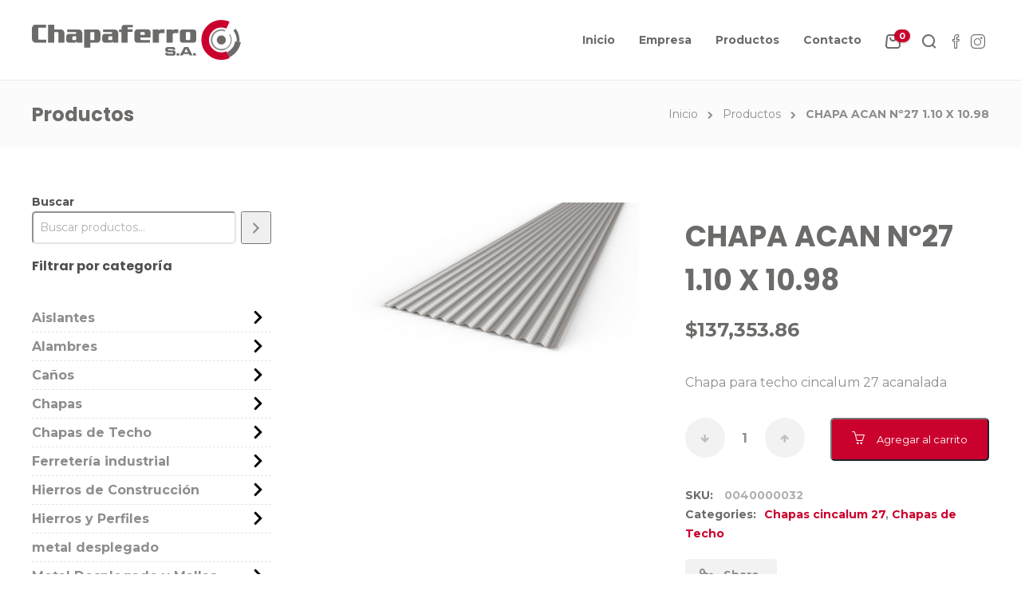

--- FILE ---
content_type: text/html; charset=UTF-8
request_url: https://chapaferro.com.ar/producto/chapa-acan-no27-1-10-x-10-98/
body_size: 25379
content:
<!DOCTYPE html>
<html lang="es-AR">
<head>
	<meta charset="UTF-8">

			<meta name="viewport" content="width=device-width, initial-scale=1">
	
	
	<meta name='robots' content='index, follow, max-image-preview:large, max-snippet:-1, max-video-preview:-1' />

	<!-- This site is optimized with the Yoast SEO plugin v26.2 - https://yoast.com/wordpress/plugins/seo/ -->
	<title>CHAPA ACAN Nº27 1.10 X 10.98 - Chapaferro</title>
	<link rel="canonical" href="https://chapaferro.com.ar/producto/chapa-acan-no27-1-10-x-10-98/" />
	<meta property="og:locale" content="es_ES" />
	<meta property="og:type" content="article" />
	<meta property="og:title" content="CHAPA ACAN Nº27 1.10 X 10.98 - Chapaferro" />
	<meta property="og:description" content="Chapa para techo cincalum 27 acanalada" />
	<meta property="og:url" content="https://chapaferro.com.ar/producto/chapa-acan-no27-1-10-x-10-98/" />
	<meta property="og:site_name" content="Chapaferro" />
	<meta property="article:modified_time" content="2026-01-23T14:42:54+00:00" />
	<meta property="og:image" content="https://chapaferro.com.ar/wp-content/uploads/2021/07/70CH510.jpg" />
	<meta property="og:image:width" content="1669" />
	<meta property="og:image:height" content="1080" />
	<meta property="og:image:type" content="image/jpeg" />
	<meta name="twitter:card" content="summary_large_image" />
	<script type="application/ld+json" class="yoast-schema-graph">{"@context":"https://schema.org","@graph":[{"@type":"WebPage","@id":"https://chapaferro.com.ar/producto/chapa-acan-no27-1-10-x-10-98/","url":"https://chapaferro.com.ar/producto/chapa-acan-no27-1-10-x-10-98/","name":"CHAPA ACAN Nº27 1.10 X 10.98 - Chapaferro","isPartOf":{"@id":"https://chapaferro.com.ar/#website"},"primaryImageOfPage":{"@id":"https://chapaferro.com.ar/producto/chapa-acan-no27-1-10-x-10-98/#primaryimage"},"image":{"@id":"https://chapaferro.com.ar/producto/chapa-acan-no27-1-10-x-10-98/#primaryimage"},"thumbnailUrl":"https://chapaferro.com.ar/wp-content/uploads/2021/07/70CH510.jpg","datePublished":"2021-09-06T12:35:07+00:00","dateModified":"2026-01-23T14:42:54+00:00","breadcrumb":{"@id":"https://chapaferro.com.ar/producto/chapa-acan-no27-1-10-x-10-98/#breadcrumb"},"inLanguage":"es-AR","potentialAction":[{"@type":"ReadAction","target":["https://chapaferro.com.ar/producto/chapa-acan-no27-1-10-x-10-98/"]}]},{"@type":"ImageObject","inLanguage":"es-AR","@id":"https://chapaferro.com.ar/producto/chapa-acan-no27-1-10-x-10-98/#primaryimage","url":"https://chapaferro.com.ar/wp-content/uploads/2021/07/70CH510.jpg","contentUrl":"https://chapaferro.com.ar/wp-content/uploads/2021/07/70CH510.jpg","width":1669,"height":1080},{"@type":"BreadcrumbList","@id":"https://chapaferro.com.ar/producto/chapa-acan-no27-1-10-x-10-98/#breadcrumb","itemListElement":[{"@type":"ListItem","position":1,"name":"Inicio","item":"https://chapaferro.com.ar/"},{"@type":"ListItem","position":2,"name":"Tienda","item":"https://chapaferro.com.ar/tienda/"},{"@type":"ListItem","position":3,"name":"CHAPA ACAN Nº27 1.10 X 10.98"}]},{"@type":"WebSite","@id":"https://chapaferro.com.ar/#website","url":"https://chapaferro.com.ar/","name":"Chapaferro","description":"Líderes en el mercado siderometalúrgico","potentialAction":[{"@type":"SearchAction","target":{"@type":"EntryPoint","urlTemplate":"https://chapaferro.com.ar/?s={search_term_string}"},"query-input":{"@type":"PropertyValueSpecification","valueRequired":true,"valueName":"search_term_string"}}],"inLanguage":"es-AR"}]}</script>
	<!-- / Yoast SEO plugin. -->


<link rel='dns-prefetch' href='//fonts.googleapis.com' />
<link rel='preconnect' href='https://fonts.gstatic.com' crossorigin />
<link rel="alternate" type="application/rss+xml" title="Chapaferro &raquo; Feed" href="https://chapaferro.com.ar/feed/" />
<link rel="alternate" type="application/rss+xml" title="Chapaferro &raquo; RSS de los comentarios" href="https://chapaferro.com.ar/comments/feed/" />
<link rel="alternate" title="oEmbed (JSON)" type="application/json+oembed" href="https://chapaferro.com.ar/wp-json/oembed/1.0/embed?url=https%3A%2F%2Fchapaferro.com.ar%2Fproducto%2Fchapa-acan-no27-1-10-x-10-98%2F" />
<link rel="alternate" title="oEmbed (XML)" type="text/xml+oembed" href="https://chapaferro.com.ar/wp-json/oembed/1.0/embed?url=https%3A%2F%2Fchapaferro.com.ar%2Fproducto%2Fchapa-acan-no27-1-10-x-10-98%2F&#038;format=xml" />
<style id='wp-img-auto-sizes-contain-inline-css' type='text/css'>
img:is([sizes=auto i],[sizes^="auto," i]){contain-intrinsic-size:3000px 1500px}
/*# sourceURL=wp-img-auto-sizes-contain-inline-css */
</style>
<style id='wp-emoji-styles-inline-css' type='text/css'>

	img.wp-smiley, img.emoji {
		display: inline !important;
		border: none !important;
		box-shadow: none !important;
		height: 1em !important;
		width: 1em !important;
		margin: 0 0.07em !important;
		vertical-align: -0.1em !important;
		background: none !important;
		padding: 0 !important;
	}
/*# sourceURL=wp-emoji-styles-inline-css */
</style>
<style id='wp-block-library-inline-css' type='text/css'>
:root{--wp-block-synced-color:#7a00df;--wp-block-synced-color--rgb:122,0,223;--wp-bound-block-color:var(--wp-block-synced-color);--wp-editor-canvas-background:#ddd;--wp-admin-theme-color:#007cba;--wp-admin-theme-color--rgb:0,124,186;--wp-admin-theme-color-darker-10:#006ba1;--wp-admin-theme-color-darker-10--rgb:0,107,160.5;--wp-admin-theme-color-darker-20:#005a87;--wp-admin-theme-color-darker-20--rgb:0,90,135;--wp-admin-border-width-focus:2px}@media (min-resolution:192dpi){:root{--wp-admin-border-width-focus:1.5px}}.wp-element-button{cursor:pointer}:root .has-very-light-gray-background-color{background-color:#eee}:root .has-very-dark-gray-background-color{background-color:#313131}:root .has-very-light-gray-color{color:#eee}:root .has-very-dark-gray-color{color:#313131}:root .has-vivid-green-cyan-to-vivid-cyan-blue-gradient-background{background:linear-gradient(135deg,#00d084,#0693e3)}:root .has-purple-crush-gradient-background{background:linear-gradient(135deg,#34e2e4,#4721fb 50%,#ab1dfe)}:root .has-hazy-dawn-gradient-background{background:linear-gradient(135deg,#faaca8,#dad0ec)}:root .has-subdued-olive-gradient-background{background:linear-gradient(135deg,#fafae1,#67a671)}:root .has-atomic-cream-gradient-background{background:linear-gradient(135deg,#fdd79a,#004a59)}:root .has-nightshade-gradient-background{background:linear-gradient(135deg,#330968,#31cdcf)}:root .has-midnight-gradient-background{background:linear-gradient(135deg,#020381,#2874fc)}:root{--wp--preset--font-size--normal:16px;--wp--preset--font-size--huge:42px}.has-regular-font-size{font-size:1em}.has-larger-font-size{font-size:2.625em}.has-normal-font-size{font-size:var(--wp--preset--font-size--normal)}.has-huge-font-size{font-size:var(--wp--preset--font-size--huge)}.has-text-align-center{text-align:center}.has-text-align-left{text-align:left}.has-text-align-right{text-align:right}.has-fit-text{white-space:nowrap!important}#end-resizable-editor-section{display:none}.aligncenter{clear:both}.items-justified-left{justify-content:flex-start}.items-justified-center{justify-content:center}.items-justified-right{justify-content:flex-end}.items-justified-space-between{justify-content:space-between}.screen-reader-text{border:0;clip-path:inset(50%);height:1px;margin:-1px;overflow:hidden;padding:0;position:absolute;width:1px;word-wrap:normal!important}.screen-reader-text:focus{background-color:#ddd;clip-path:none;color:#444;display:block;font-size:1em;height:auto;left:5px;line-height:normal;padding:15px 23px 14px;text-decoration:none;top:5px;width:auto;z-index:100000}html :where(.has-border-color){border-style:solid}html :where([style*=border-top-color]){border-top-style:solid}html :where([style*=border-right-color]){border-right-style:solid}html :where([style*=border-bottom-color]){border-bottom-style:solid}html :where([style*=border-left-color]){border-left-style:solid}html :where([style*=border-width]){border-style:solid}html :where([style*=border-top-width]){border-top-style:solid}html :where([style*=border-right-width]){border-right-style:solid}html :where([style*=border-bottom-width]){border-bottom-style:solid}html :where([style*=border-left-width]){border-left-style:solid}html :where(img[class*=wp-image-]){height:auto;max-width:100%}:where(figure){margin:0 0 1em}html :where(.is-position-sticky){--wp-admin--admin-bar--position-offset:var(--wp-admin--admin-bar--height,0px)}@media screen and (max-width:600px){html :where(.is-position-sticky){--wp-admin--admin-bar--position-offset:0px}}

/*# sourceURL=wp-block-library-inline-css */
</style><style id='wp-block-heading-inline-css' type='text/css'>
h1:where(.wp-block-heading).has-background,h2:where(.wp-block-heading).has-background,h3:where(.wp-block-heading).has-background,h4:where(.wp-block-heading).has-background,h5:where(.wp-block-heading).has-background,h6:where(.wp-block-heading).has-background{padding:1.25em 2.375em}h1.has-text-align-left[style*=writing-mode]:where([style*=vertical-lr]),h1.has-text-align-right[style*=writing-mode]:where([style*=vertical-rl]),h2.has-text-align-left[style*=writing-mode]:where([style*=vertical-lr]),h2.has-text-align-right[style*=writing-mode]:where([style*=vertical-rl]),h3.has-text-align-left[style*=writing-mode]:where([style*=vertical-lr]),h3.has-text-align-right[style*=writing-mode]:where([style*=vertical-rl]),h4.has-text-align-left[style*=writing-mode]:where([style*=vertical-lr]),h4.has-text-align-right[style*=writing-mode]:where([style*=vertical-rl]),h5.has-text-align-left[style*=writing-mode]:where([style*=vertical-lr]),h5.has-text-align-right[style*=writing-mode]:where([style*=vertical-rl]),h6.has-text-align-left[style*=writing-mode]:where([style*=vertical-lr]),h6.has-text-align-right[style*=writing-mode]:where([style*=vertical-rl]){rotate:180deg}
/*# sourceURL=https://chapaferro.com.ar/wp-includes/blocks/heading/style.min.css */
</style>
<link rel='stylesheet' id='wc-blocks-style-css' href='https://chapaferro.com.ar/wp-content/plugins/woocommerce/assets/client/blocks/wc-blocks.css?ver=wc-10.2.3' type='text/css' media='all' />
<link rel='stylesheet' id='wc-blocks-style-product-search-css' href='https://chapaferro.com.ar/wp-content/plugins/woocommerce/assets/client/blocks/product-search.css?ver=wc-10.2.3' type='text/css' media='all' />
<style id='global-styles-inline-css' type='text/css'>
:root{--wp--preset--aspect-ratio--square: 1;--wp--preset--aspect-ratio--4-3: 4/3;--wp--preset--aspect-ratio--3-4: 3/4;--wp--preset--aspect-ratio--3-2: 3/2;--wp--preset--aspect-ratio--2-3: 2/3;--wp--preset--aspect-ratio--16-9: 16/9;--wp--preset--aspect-ratio--9-16: 9/16;--wp--preset--color--black: #000000;--wp--preset--color--cyan-bluish-gray: #abb8c3;--wp--preset--color--white: #ffffff;--wp--preset--color--pale-pink: #f78da7;--wp--preset--color--vivid-red: #cf2e2e;--wp--preset--color--luminous-vivid-orange: #ff6900;--wp--preset--color--luminous-vivid-amber: #fcb900;--wp--preset--color--light-green-cyan: #7bdcb5;--wp--preset--color--vivid-green-cyan: #00d084;--wp--preset--color--pale-cyan-blue: #8ed1fc;--wp--preset--color--vivid-cyan-blue: #0693e3;--wp--preset--color--vivid-purple: #9b51e0;--wp--preset--gradient--vivid-cyan-blue-to-vivid-purple: linear-gradient(135deg,rgb(6,147,227) 0%,rgb(155,81,224) 100%);--wp--preset--gradient--light-green-cyan-to-vivid-green-cyan: linear-gradient(135deg,rgb(122,220,180) 0%,rgb(0,208,130) 100%);--wp--preset--gradient--luminous-vivid-amber-to-luminous-vivid-orange: linear-gradient(135deg,rgb(252,185,0) 0%,rgb(255,105,0) 100%);--wp--preset--gradient--luminous-vivid-orange-to-vivid-red: linear-gradient(135deg,rgb(255,105,0) 0%,rgb(207,46,46) 100%);--wp--preset--gradient--very-light-gray-to-cyan-bluish-gray: linear-gradient(135deg,rgb(238,238,238) 0%,rgb(169,184,195) 100%);--wp--preset--gradient--cool-to-warm-spectrum: linear-gradient(135deg,rgb(74,234,220) 0%,rgb(151,120,209) 20%,rgb(207,42,186) 40%,rgb(238,44,130) 60%,rgb(251,105,98) 80%,rgb(254,248,76) 100%);--wp--preset--gradient--blush-light-purple: linear-gradient(135deg,rgb(255,206,236) 0%,rgb(152,150,240) 100%);--wp--preset--gradient--blush-bordeaux: linear-gradient(135deg,rgb(254,205,165) 0%,rgb(254,45,45) 50%,rgb(107,0,62) 100%);--wp--preset--gradient--luminous-dusk: linear-gradient(135deg,rgb(255,203,112) 0%,rgb(199,81,192) 50%,rgb(65,88,208) 100%);--wp--preset--gradient--pale-ocean: linear-gradient(135deg,rgb(255,245,203) 0%,rgb(182,227,212) 50%,rgb(51,167,181) 100%);--wp--preset--gradient--electric-grass: linear-gradient(135deg,rgb(202,248,128) 0%,rgb(113,206,126) 100%);--wp--preset--gradient--midnight: linear-gradient(135deg,rgb(2,3,129) 0%,rgb(40,116,252) 100%);--wp--preset--font-size--small: 13px;--wp--preset--font-size--medium: 20px;--wp--preset--font-size--large: 36px;--wp--preset--font-size--x-large: 42px;--wp--preset--spacing--20: 0.44rem;--wp--preset--spacing--30: 0.67rem;--wp--preset--spacing--40: 1rem;--wp--preset--spacing--50: 1.5rem;--wp--preset--spacing--60: 2.25rem;--wp--preset--spacing--70: 3.38rem;--wp--preset--spacing--80: 5.06rem;--wp--preset--shadow--natural: 6px 6px 9px rgba(0, 0, 0, 0.2);--wp--preset--shadow--deep: 12px 12px 50px rgba(0, 0, 0, 0.4);--wp--preset--shadow--sharp: 6px 6px 0px rgba(0, 0, 0, 0.2);--wp--preset--shadow--outlined: 6px 6px 0px -3px rgb(255, 255, 255), 6px 6px rgb(0, 0, 0);--wp--preset--shadow--crisp: 6px 6px 0px rgb(0, 0, 0);}:where(.is-layout-flex){gap: 0.5em;}:where(.is-layout-grid){gap: 0.5em;}body .is-layout-flex{display: flex;}.is-layout-flex{flex-wrap: wrap;align-items: center;}.is-layout-flex > :is(*, div){margin: 0;}body .is-layout-grid{display: grid;}.is-layout-grid > :is(*, div){margin: 0;}:where(.wp-block-columns.is-layout-flex){gap: 2em;}:where(.wp-block-columns.is-layout-grid){gap: 2em;}:where(.wp-block-post-template.is-layout-flex){gap: 1.25em;}:where(.wp-block-post-template.is-layout-grid){gap: 1.25em;}.has-black-color{color: var(--wp--preset--color--black) !important;}.has-cyan-bluish-gray-color{color: var(--wp--preset--color--cyan-bluish-gray) !important;}.has-white-color{color: var(--wp--preset--color--white) !important;}.has-pale-pink-color{color: var(--wp--preset--color--pale-pink) !important;}.has-vivid-red-color{color: var(--wp--preset--color--vivid-red) !important;}.has-luminous-vivid-orange-color{color: var(--wp--preset--color--luminous-vivid-orange) !important;}.has-luminous-vivid-amber-color{color: var(--wp--preset--color--luminous-vivid-amber) !important;}.has-light-green-cyan-color{color: var(--wp--preset--color--light-green-cyan) !important;}.has-vivid-green-cyan-color{color: var(--wp--preset--color--vivid-green-cyan) !important;}.has-pale-cyan-blue-color{color: var(--wp--preset--color--pale-cyan-blue) !important;}.has-vivid-cyan-blue-color{color: var(--wp--preset--color--vivid-cyan-blue) !important;}.has-vivid-purple-color{color: var(--wp--preset--color--vivid-purple) !important;}.has-black-background-color{background-color: var(--wp--preset--color--black) !important;}.has-cyan-bluish-gray-background-color{background-color: var(--wp--preset--color--cyan-bluish-gray) !important;}.has-white-background-color{background-color: var(--wp--preset--color--white) !important;}.has-pale-pink-background-color{background-color: var(--wp--preset--color--pale-pink) !important;}.has-vivid-red-background-color{background-color: var(--wp--preset--color--vivid-red) !important;}.has-luminous-vivid-orange-background-color{background-color: var(--wp--preset--color--luminous-vivid-orange) !important;}.has-luminous-vivid-amber-background-color{background-color: var(--wp--preset--color--luminous-vivid-amber) !important;}.has-light-green-cyan-background-color{background-color: var(--wp--preset--color--light-green-cyan) !important;}.has-vivid-green-cyan-background-color{background-color: var(--wp--preset--color--vivid-green-cyan) !important;}.has-pale-cyan-blue-background-color{background-color: var(--wp--preset--color--pale-cyan-blue) !important;}.has-vivid-cyan-blue-background-color{background-color: var(--wp--preset--color--vivid-cyan-blue) !important;}.has-vivid-purple-background-color{background-color: var(--wp--preset--color--vivid-purple) !important;}.has-black-border-color{border-color: var(--wp--preset--color--black) !important;}.has-cyan-bluish-gray-border-color{border-color: var(--wp--preset--color--cyan-bluish-gray) !important;}.has-white-border-color{border-color: var(--wp--preset--color--white) !important;}.has-pale-pink-border-color{border-color: var(--wp--preset--color--pale-pink) !important;}.has-vivid-red-border-color{border-color: var(--wp--preset--color--vivid-red) !important;}.has-luminous-vivid-orange-border-color{border-color: var(--wp--preset--color--luminous-vivid-orange) !important;}.has-luminous-vivid-amber-border-color{border-color: var(--wp--preset--color--luminous-vivid-amber) !important;}.has-light-green-cyan-border-color{border-color: var(--wp--preset--color--light-green-cyan) !important;}.has-vivid-green-cyan-border-color{border-color: var(--wp--preset--color--vivid-green-cyan) !important;}.has-pale-cyan-blue-border-color{border-color: var(--wp--preset--color--pale-cyan-blue) !important;}.has-vivid-cyan-blue-border-color{border-color: var(--wp--preset--color--vivid-cyan-blue) !important;}.has-vivid-purple-border-color{border-color: var(--wp--preset--color--vivid-purple) !important;}.has-vivid-cyan-blue-to-vivid-purple-gradient-background{background: var(--wp--preset--gradient--vivid-cyan-blue-to-vivid-purple) !important;}.has-light-green-cyan-to-vivid-green-cyan-gradient-background{background: var(--wp--preset--gradient--light-green-cyan-to-vivid-green-cyan) !important;}.has-luminous-vivid-amber-to-luminous-vivid-orange-gradient-background{background: var(--wp--preset--gradient--luminous-vivid-amber-to-luminous-vivid-orange) !important;}.has-luminous-vivid-orange-to-vivid-red-gradient-background{background: var(--wp--preset--gradient--luminous-vivid-orange-to-vivid-red) !important;}.has-very-light-gray-to-cyan-bluish-gray-gradient-background{background: var(--wp--preset--gradient--very-light-gray-to-cyan-bluish-gray) !important;}.has-cool-to-warm-spectrum-gradient-background{background: var(--wp--preset--gradient--cool-to-warm-spectrum) !important;}.has-blush-light-purple-gradient-background{background: var(--wp--preset--gradient--blush-light-purple) !important;}.has-blush-bordeaux-gradient-background{background: var(--wp--preset--gradient--blush-bordeaux) !important;}.has-luminous-dusk-gradient-background{background: var(--wp--preset--gradient--luminous-dusk) !important;}.has-pale-ocean-gradient-background{background: var(--wp--preset--gradient--pale-ocean) !important;}.has-electric-grass-gradient-background{background: var(--wp--preset--gradient--electric-grass) !important;}.has-midnight-gradient-background{background: var(--wp--preset--gradient--midnight) !important;}.has-small-font-size{font-size: var(--wp--preset--font-size--small) !important;}.has-medium-font-size{font-size: var(--wp--preset--font-size--medium) !important;}.has-large-font-size{font-size: var(--wp--preset--font-size--large) !important;}.has-x-large-font-size{font-size: var(--wp--preset--font-size--x-large) !important;}
/*# sourceURL=global-styles-inline-css */
</style>

<style id='classic-theme-styles-inline-css' type='text/css'>
/*! This file is auto-generated */
.wp-block-button__link{color:#fff;background-color:#32373c;border-radius:9999px;box-shadow:none;text-decoration:none;padding:calc(.667em + 2px) calc(1.333em + 2px);font-size:1.125em}.wp-block-file__button{background:#32373c;color:#fff;text-decoration:none}
/*# sourceURL=/wp-includes/css/classic-themes.min.css */
</style>
<link rel='stylesheet' id='wp-components-css' href='https://chapaferro.com.ar/wp-includes/css/dist/components/style.min.css?ver=6.9' type='text/css' media='all' />
<link rel='stylesheet' id='wp-preferences-css' href='https://chapaferro.com.ar/wp-includes/css/dist/preferences/style.min.css?ver=6.9' type='text/css' media='all' />
<link rel='stylesheet' id='wp-block-editor-css' href='https://chapaferro.com.ar/wp-includes/css/dist/block-editor/style.min.css?ver=6.9' type='text/css' media='all' />
<link rel='stylesheet' id='popup-maker-block-library-style-css' href='https://chapaferro.com.ar/wp-content/plugins/popup-maker/dist/packages/block-library-style.css?ver=dbea705cfafe089d65f1' type='text/css' media='all' />
<link rel='stylesheet' id='contact-form-7-css' href='https://chapaferro.com.ar/wp-content/plugins/contact-form-7/includes/css/styles.css?ver=6.1.2' type='text/css' media='all' />
<link rel='stylesheet' id='rs-plugin-settings-css' href='https://chapaferro.com.ar/wp-content/plugins/revslider/public/assets/css/rs6.css?ver=6.4.11' type='text/css' media='all' />
<style id='rs-plugin-settings-inline-css' type='text/css'>
#rs-demo-id {}
/*# sourceURL=rs-plugin-settings-inline-css */
</style>
<link rel='stylesheet' id='woocommerce-layout-css' href='https://chapaferro.com.ar/wp-content/plugins/woocommerce/assets/css/woocommerce-layout.css?ver=10.2.3' type='text/css' media='all' />
<link rel='stylesheet' id='woocommerce-smallscreen-css' href='https://chapaferro.com.ar/wp-content/plugins/woocommerce/assets/css/woocommerce-smallscreen.css?ver=10.2.3' type='text/css' media='only screen and (max-width: 768px)' />
<link rel='stylesheet' id='woocommerce-general-css' href='https://chapaferro.com.ar/wp-content/plugins/woocommerce/assets/css/woocommerce.css?ver=10.2.3' type='text/css' media='all' />
<style id='woocommerce-inline-inline-css' type='text/css'>
.woocommerce form .form-row .required { visibility: visible; }
/*# sourceURL=woocommerce-inline-inline-css */
</style>
<link rel='stylesheet' id='brands-styles-css' href='https://chapaferro.com.ar/wp-content/plugins/woocommerce/assets/css/brands.css?ver=10.2.3' type='text/css' media='all' />
<style id='wcw-inlinecss-inline-css' type='text/css'>
 .widget_wpcategorieswidget ul.children{display:none;} .widget_wp_categories_widget{background:#fff; position:relative;}.widget_wp_categories_widget h2,.widget_wpcategorieswidget h2{color:#4a5f6d;font-size:20px;font-weight:400;margin:0 0 25px;line-height:24px;text-transform:uppercase}.widget_wp_categories_widget ul li,.widget_wpcategorieswidget ul li{font-size: 16px; margin: 0px; border-bottom: 1px dashed #f0f0f0; position: relative; list-style-type: none; line-height: 35px;}.widget_wp_categories_widget ul li:last-child,.widget_wpcategorieswidget ul li:last-child{border:none;}.widget_wp_categories_widget ul li a,.widget_wpcategorieswidget ul li a{display:inline-block;color:#007acc;transition:all .5s ease;-webkit-transition:all .5s ease;-ms-transition:all .5s ease;-moz-transition:all .5s ease;text-decoration:none;}.widget_wp_categories_widget ul li a:hover,.widget_wp_categories_widget ul li.active-cat a,.widget_wp_categories_widget ul li.active-cat span.post-count,.widget_wpcategorieswidget ul li a:hover,.widget_wpcategorieswidget ul li.active-cat a,.widget_wpcategorieswidget ul li.active-cat span.post-count{color:#ee546c}.widget_wp_categories_widget ul li span.post-count,.widget_wpcategorieswidget ul li span.post-count{height: 30px; min-width: 35px; text-align: center; background: #fff; color: #605f5f; border-radius: 5px; box-shadow: inset 2px 1px 3px rgba(0, 122, 204,.1); top: 0px; float: right; margin-top: 2px;}li.cat-item.cat-have-child > span.post-count{float:inherit;}li.cat-item.cat-item-7.cat-have-child { background: #f8f9fa; }li.cat-item.cat-have-child > span.post-count:before { content: "("; }li.cat-item.cat-have-child > span.post-count:after { content: ")"; }.cat-have-child.open-m-menu ul.children li { border-top: 1px solid #d8d8d8;border-bottom:none;}li.cat-item.cat-have-child:after{ position: absolute; right: 8px; top: 8px; background-image: url([data-uri]); content: ""; width: 18px; height: 18px;transform: rotate(270deg);}ul.children li.cat-item.cat-have-child:after{content:"";background-image: none;}.cat-have-child ul.children {display: none; z-index: 9; width: auto; position: relative; margin: 0px; padding: 0px; margin-top: 0px; padding-top: 10px; padding-bottom: 10px; list-style: none; text-align: left; background:  #f8f9fa; padding-left: 5px;}.widget_wp_categories_widget ul li ul.children li,.widget_wpcategorieswidget ul li ul.children li { border-bottom: 1px solid #fff; padding-right: 5px; }.cat-have-child.open-m-menu ul.children{display:block;}li.cat-item.cat-have-child.open-m-menu:after{transform: rotate(0deg);}.widget_wp_categories_widget > li.product_cat,.widget_wpcategorieswidget > li.product_cat {list-style: none;}.widget_wp_categories_widget > ul,.widget_wpcategorieswidget > ul {padding: 0px;}.widget_wp_categories_widget > ul li ul ,.widget_wpcategorieswidget > ul li ul {padding-left: 15px;} .wcwpro-list{padding: 0 15px;}
/*# sourceURL=wcw-inlinecss-inline-css */
</style>
<link rel='stylesheet' id='popup-maker-site-css' href='https://chapaferro.com.ar/wp-content/plugins/popup-maker/dist/assets/site.css?ver=1.21.5' type='text/css' media='all' />
<style id='popup-maker-site-inline-css' type='text/css'>
/* Popup Google Fonts */
@import url('//fonts.googleapis.com/css?family=Montserrat:100');

/* Popup Theme 201: Default Theme */
.pum-theme-201, .pum-theme-default-theme { background-color: rgba( 255, 255, 255, 1.00 ) } 
.pum-theme-201 .pum-container, .pum-theme-default-theme .pum-container { padding: 18px; border-radius: 0px; border: 1px none #000000; box-shadow: 1px 1px 3px 0px rgba( 2, 2, 2, 0.23 ); background-color: rgba( 249, 249, 249, 1.00 ) } 
.pum-theme-201 .pum-title, .pum-theme-default-theme .pum-title { color: #000000; text-align: left; text-shadow: 0px 0px 0px rgba( 2, 2, 2, 0.23 ); font-family: inherit; font-weight: 400; font-size: 32px; line-height: 36px } 
.pum-theme-201 .pum-content, .pum-theme-default-theme .pum-content { color: #8c8c8c; font-family: inherit; font-weight: 400 } 
.pum-theme-201 .pum-content + .pum-close, .pum-theme-default-theme .pum-content + .pum-close { position: absolute; height: auto; width: auto; left: auto; right: 0px; bottom: auto; top: 0px; padding: 8px; color: #ffffff; font-family: inherit; font-weight: 400; font-size: 12px; line-height: 36px; border: 1px none #ffffff; border-radius: 0px; box-shadow: 1px 1px 3px 0px rgba( 2, 2, 2, 0.23 ); text-shadow: 0px 0px 0px rgba( 0, 0, 0, 0.23 ); background-color: rgba( 0, 183, 205, 1.00 ) } 

/* Popup Theme 208: Content Only - For use with page builders or block editor */
.pum-theme-208, .pum-theme-content-only { background-color: rgba( 0, 0, 0, 0.70 ) } 
.pum-theme-208 .pum-container, .pum-theme-content-only .pum-container { padding: 0px; border-radius: 0px; border: 1px none #000000; box-shadow: 0px 0px 0px 0px rgba( 2, 2, 2, 0.00 ) } 
.pum-theme-208 .pum-title, .pum-theme-content-only .pum-title { color: #000000; text-align: left; text-shadow: 0px 0px 0px rgba( 2, 2, 2, 0.23 ); font-family: inherit; font-weight: 400; font-size: 32px; line-height: 36px } 
.pum-theme-208 .pum-content, .pum-theme-content-only .pum-content { color: #8c8c8c; font-family: inherit; font-weight: 400 } 
.pum-theme-208 .pum-content + .pum-close, .pum-theme-content-only .pum-content + .pum-close { position: absolute; height: 18px; width: 18px; left: auto; right: 7px; bottom: auto; top: 7px; padding: 0px; color: #000000; font-family: inherit; font-weight: 700; font-size: 20px; line-height: 20px; border: 1px none #ffffff; border-radius: 15px; box-shadow: 0px 0px 0px 0px rgba( 2, 2, 2, 0.00 ); text-shadow: 0px 0px 0px rgba( 0, 0, 0, 0.00 ); background-color: rgba( 255, 255, 255, 0.00 ) } 

/* Popup Theme 205: Cutting Edge */
.pum-theme-205, .pum-theme-cutting-edge { background-color: rgba( 0, 0, 0, 0.50 ) } 
.pum-theme-205 .pum-container, .pum-theme-cutting-edge .pum-container { padding: 18px; border-radius: 0px; border: 1px none #000000; box-shadow: 0px 10px 25px 0px rgba( 2, 2, 2, 0.50 ); background-color: rgba( 30, 115, 190, 1.00 ) } 
.pum-theme-205 .pum-title, .pum-theme-cutting-edge .pum-title { color: #ffffff; text-align: left; text-shadow: 0px 0px 0px rgba( 2, 2, 2, 0.23 ); font-family: Sans-Serif; font-weight: 100; font-size: 26px; line-height: 28px } 
.pum-theme-205 .pum-content, .pum-theme-cutting-edge .pum-content { color: #ffffff; font-family: inherit; font-weight: 100 } 
.pum-theme-205 .pum-content + .pum-close, .pum-theme-cutting-edge .pum-content + .pum-close { position: absolute; height: 24px; width: 24px; left: auto; right: 0px; bottom: auto; top: 0px; padding: 0px; color: #1e73be; font-family: Times New Roman; font-weight: 100; font-size: 32px; line-height: 24px; border: 1px none #ffffff; border-radius: 0px; box-shadow: -1px 1px 1px 0px rgba( 2, 2, 2, 0.10 ); text-shadow: -1px 1px 1px rgba( 0, 0, 0, 0.10 ); background-color: rgba( 238, 238, 34, 1.00 ) } 

/* Popup Theme 206: Framed Border */
.pum-theme-206, .pum-theme-framed-border { background-color: rgba( 255, 255, 255, 0.50 ) } 
.pum-theme-206 .pum-container, .pum-theme-framed-border .pum-container { padding: 18px; border-radius: 0px; border: 20px outset #dd3333; box-shadow: 1px 1px 3px 0px rgba( 2, 2, 2, 0.97 ) inset; background-color: rgba( 255, 251, 239, 1.00 ) } 
.pum-theme-206 .pum-title, .pum-theme-framed-border .pum-title { color: #000000; text-align: left; text-shadow: 0px 0px 0px rgba( 2, 2, 2, 0.23 ); font-family: inherit; font-weight: 100; font-size: 32px; line-height: 36px } 
.pum-theme-206 .pum-content, .pum-theme-framed-border .pum-content { color: #2d2d2d; font-family: inherit; font-weight: 100 } 
.pum-theme-206 .pum-content + .pum-close, .pum-theme-framed-border .pum-content + .pum-close { position: absolute; height: 20px; width: 20px; left: auto; right: -20px; bottom: auto; top: -20px; padding: 0px; color: #ffffff; font-family: Tahoma; font-weight: 700; font-size: 16px; line-height: 18px; border: 1px none #ffffff; border-radius: 0px; box-shadow: 0px 0px 0px 0px rgba( 2, 2, 2, 0.23 ); text-shadow: 0px 0px 0px rgba( 0, 0, 0, 0.23 ); background-color: rgba( 0, 0, 0, 0.55 ) } 

/* Popup Theme 207: Floating Bar - Soft Blue */
.pum-theme-207, .pum-theme-floating-bar { background-color: rgba( 255, 255, 255, 0.00 ) } 
.pum-theme-207 .pum-container, .pum-theme-floating-bar .pum-container { padding: 8px; border-radius: 0px; border: 1px none #000000; box-shadow: 1px 1px 3px 0px rgba( 2, 2, 2, 0.23 ); background-color: rgba( 238, 246, 252, 1.00 ) } 
.pum-theme-207 .pum-title, .pum-theme-floating-bar .pum-title { color: #505050; text-align: left; text-shadow: 0px 0px 0px rgba( 2, 2, 2, 0.23 ); font-family: inherit; font-weight: 400; font-size: 32px; line-height: 36px } 
.pum-theme-207 .pum-content, .pum-theme-floating-bar .pum-content { color: #505050; font-family: inherit; font-weight: 400 } 
.pum-theme-207 .pum-content + .pum-close, .pum-theme-floating-bar .pum-content + .pum-close { position: absolute; height: 18px; width: 18px; left: auto; right: 5px; bottom: auto; top: 50%; padding: 0px; color: #505050; font-family: Sans-Serif; font-weight: 700; font-size: 15px; line-height: 18px; border: 1px solid #505050; border-radius: 15px; box-shadow: 0px 0px 0px 0px rgba( 2, 2, 2, 0.00 ); text-shadow: 0px 0px 0px rgba( 0, 0, 0, 0.00 ); background-color: rgba( 255, 255, 255, 0.00 ); transform: translate(0, -50%) } 

/* Popup Theme 203: Enterprise Blue */
.pum-theme-203, .pum-theme-enterprise-blue { background-color: rgba( 0, 0, 0, 0.70 ) } 
.pum-theme-203 .pum-container, .pum-theme-enterprise-blue .pum-container { padding: 28px; border-radius: 5px; border: 1px none #000000; box-shadow: 0px 10px 25px 4px rgba( 2, 2, 2, 0.50 ); background-color: rgba( 255, 255, 255, 1.00 ) } 
.pum-theme-203 .pum-title, .pum-theme-enterprise-blue .pum-title { color: #315b7c; text-align: left; text-shadow: 0px 0px 0px rgba( 2, 2, 2, 0.23 ); font-family: inherit; font-weight: 100; font-size: 34px; line-height: 36px } 
.pum-theme-203 .pum-content, .pum-theme-enterprise-blue .pum-content { color: #2d2d2d; font-family: inherit; font-weight: 100 } 
.pum-theme-203 .pum-content + .pum-close, .pum-theme-enterprise-blue .pum-content + .pum-close { position: absolute; height: 28px; width: 28px; left: auto; right: 8px; bottom: auto; top: 8px; padding: 4px; color: #ffffff; font-family: Times New Roman; font-weight: 100; font-size: 20px; line-height: 20px; border: 1px none #ffffff; border-radius: 42px; box-shadow: 0px 0px 0px 0px rgba( 2, 2, 2, 0.23 ); text-shadow: 0px 0px 0px rgba( 0, 0, 0, 0.23 ); background-color: rgba( 49, 91, 124, 1.00 ) } 

/* Popup Theme 204: Hello Box */
.pum-theme-204, .pum-theme-hello-box { background-color: rgba( 0, 0, 0, 0.75 ) } 
.pum-theme-204 .pum-container, .pum-theme-hello-box .pum-container { padding: 30px; border-radius: 80px; border: 14px solid #81d742; box-shadow: 0px 0px 0px 0px rgba( 2, 2, 2, 0.00 ); background-color: rgba( 255, 255, 255, 1.00 ) } 
.pum-theme-204 .pum-title, .pum-theme-hello-box .pum-title { color: #2d2d2d; text-align: left; text-shadow: 0px 0px 0px rgba( 2, 2, 2, 0.23 ); font-family: Montserrat; font-weight: 100; font-size: 32px; line-height: 36px } 
.pum-theme-204 .pum-content, .pum-theme-hello-box .pum-content { color: #2d2d2d; font-family: inherit; font-weight: 100 } 
.pum-theme-204 .pum-content + .pum-close, .pum-theme-hello-box .pum-content + .pum-close { position: absolute; height: auto; width: auto; left: auto; right: -30px; bottom: auto; top: -30px; padding: 0px; color: #2d2d2d; font-family: Times New Roman; font-weight: 100; font-size: 32px; line-height: 28px; border: 1px none #ffffff; border-radius: 28px; box-shadow: 0px 0px 0px 0px rgba( 2, 2, 2, 0.23 ); text-shadow: 0px 0px 0px rgba( 0, 0, 0, 0.23 ); background-color: rgba( 255, 255, 255, 1.00 ) } 

/* Popup Theme 202: Light Box */
.pum-theme-202, .pum-theme-lightbox { background-color: rgba( 0, 0, 0, 0.60 ) } 
.pum-theme-202 .pum-container, .pum-theme-lightbox .pum-container { padding: 18px; border-radius: 3px; border: 8px solid #000000; box-shadow: 0px 0px 30px 0px rgba( 2, 2, 2, 1.00 ); background-color: rgba( 255, 255, 255, 1.00 ) } 
.pum-theme-202 .pum-title, .pum-theme-lightbox .pum-title { color: #000000; text-align: left; text-shadow: 0px 0px 0px rgba( 2, 2, 2, 0.23 ); font-family: inherit; font-weight: 100; font-size: 32px; line-height: 36px } 
.pum-theme-202 .pum-content, .pum-theme-lightbox .pum-content { color: #000000; font-family: inherit; font-weight: 100 } 
.pum-theme-202 .pum-content + .pum-close, .pum-theme-lightbox .pum-content + .pum-close { position: absolute; height: 26px; width: 26px; left: auto; right: -13px; bottom: auto; top: -13px; padding: 0px; color: #ffffff; font-family: Arial; font-weight: 100; font-size: 24px; line-height: 24px; border: 2px solid #ffffff; border-radius: 26px; box-shadow: 0px 0px 15px 1px rgba( 2, 2, 2, 0.75 ); text-shadow: 0px 0px 0px rgba( 0, 0, 0, 0.23 ); background-color: rgba( 0, 0, 0, 1.00 ) } 

#pum-3780 {z-index: 1999999999}
#pum-211 {z-index: 1999999999}
#pum-2295 {z-index: 1999999999}

/*# sourceURL=popup-maker-site-inline-css */
</style>
<link rel='stylesheet' id='bootstrap-css' href='https://chapaferro.com.ar/wp-content/themes/jevelin/css/plugins/bootstrap.min.css?ver=3.3.4' type='text/css' media='all' />
<link rel='stylesheet' id='jevelin-plugins-css' href='https://chapaferro.com.ar/wp-content/themes/jevelin/css/plugins.css?ver=6.9' type='text/css' media='all' />
<style id='jevelin-plugins-inline-css' type='text/css'>
/*GENERAL*/.pum.pum-overlay.pum-theme-201.pum-theme-default-theme.popmake-overlay.auto_open.click_open.pum-active { background-color: rgb(0 0 0 / 43%);}.pum-theme-201 .pum-container, .pum-theme-default-theme .pum-container { padding: 30px!important;}.pattern-bg{ background-image: url("data:image/svg+xml,<svg id='patternId' width='100%' height='100%' xmlns='http://www.w3.org/2000/svg'><defs><pattern id='a' patternUnits='userSpaceOnUse' width='48' height='48' patternTransform='scale(2) rotate(0)'><rect x='0' y='0' width='100%' height='100%' fill='hsla(0, 0%, 100%, 0)'/><path d='M5.323 7.811a10.233 10.233 0 01-11.77 0m60.894 0a10.234 10.234 0 01-11.77 0M-6.447 40.19a10.234 10.234 0 0111.77 0m37.354 0a10.235 10.235 0 0111.77 0m-24.562-7.817a10.234 10.234 0 01-11.77 0m0-16.746A10.234 10.234 0 0124 13.767c2.107 0 4.162.649 5.886 1.86' stroke-linecap='square' stroke-width='1' stroke='hsla(259, 0%, 100%, 0.36)' fill='none'/><path d='M15.627 5.323a10.234 10.234 0 010-11.77m16.746 0a10.234 10.234 0 010 11.77M15.627 54.447a10.233 10.233 0 010-11.77m16.746 0a10.234 10.234 0 010 11.77m7.817-24.562a10.234 10.234 0 010-11.77m-32.379 0a10.234 10.234 0 010 11.771' stroke-linecap='square' stroke-width='1' stroke='hsla(259, 0%, 100%, 0.36)' fill='none'/></pattern></defs><rect width='800%' height='800%' transform='translate(0,0)' fill='url(%23a)'/></svg>");}.woocommerce #wrapper > .sh-page-layout-default{ padding: 0!important;}.woocommerce-page .container.entry-content{ padding: 60px 0!important;}.woocommerce-page.archive .container.entry-content{ padding-top: 0!important;}.woocommerce-page #wrapper > .sh-page-layout-default{ padding: 0!important;}.page-featured-image{ display: none!important;}.mobile{ display: none!important;}.desktop{ display: flex!important;}@media screen and (max-width: 480px){ .mobile{ display: flex!important; } .desktop{ display: none!important; }}/*popup*/.popmake-close{ padding: 0 20px!important; background-color: #ca002d!important;}/*MENU*/.sh-sticky-header-active, .sh-sticky-mobile-header-active{ background-color: rgba(255, 255, 255, 0.75)!important; backdrop-filter: blur(5px)!important; -webkit-backdrop-filter: blur(5px)!important; border-bottom: none!important; box-shadow: rgb(0 0 0 / 5%) 0px 20px 40px!important; -webkit-box-shadow: rgb(0 0 0 / 5%) 0px 20px 40px!important; -moz-box-shadow: rgb(0 0 0 / 5%) 0px 20px 40px!important; -o-box-shadow: rgb(0 0 0 / 5%) 0px 20px 40px!important;}#menu-chapaferro .sh-nav-cart > ul.sub-menu{ width: 450px; margin-left: -362px!important; background-color: rgba( 0, 0, 0, 0.75 )!important; backdrop-filter: blur( 4px )!important; -webkit-backdrop-filter: blur( 4px )!important; border-top: 1px solid rgba( 255, 255, 255, 0.18 );}#menu-chapaferro .sh-nav-cart .woocommerce-mini-cart.cart_list{ background-color: transparent!important;}/*INICIO*//*cta buttons*/.cta-buttons{ position: absolute; bottom: 0; left: 0; width: 100%; z-index: 1;}.cta-buttons-container{ display: flex; background: rgba( 0, 0, 0, 0.25 ); box-shadow: 0 8px 32px 0 rgba( 31, 38, 135, 0.37 ); backdrop-filter: blur( 4px ); -webkit-backdrop-filter: blur( 4px ); border-top: 1px solid rgba( 255, 255, 255, 0.18 );}.cta-buttons-container a{ color: #ffffff!important; line-height: 1.5; font-size: 1.2rem;}.cta-buttons-container .icon{ margin: 0 15px 0 0!important; width: 40px;}.cta-buttons-container .title{ color: #ffffff; margin-bottom: 0;}.cta-ecommerce{ flex: 1; padding: 2rem; display: flex; align-items: center; justify-content: center; transition: all 0.3s ease-in-out; border-right: 1px solid rgba( 255, 255, 255, 0.18 ); background-color: #ca002daf;}.cta-ecommerce:hover, .cta-contact:hover{ background-color: #ca002dbf;}.cta-ecommerce span, .cta-contact span{ font-weight: 600;}.contact-info{ flex: 3; padding: 2rem; display: flex; justify-content: space-around; border-right: 1px solid rgba( 255, 255, 255, 0.18 );}.contact-info .location,.contact-info .phones,.contact-info .days{ display: flex; margin-right: 3rem;}.contact-info .days{ margin-right: 0;}.contact-info .location .location-info,.contact-info .phones .phones-info,.contact-info .days .days-info{ display: flex; flex-direction: column;}.cta-contact{ flex: 1; padding: 2rem; display: flex; align-items: center; justify-content: center; transition: all 0.3s ease-in-out; border-right: 1px solid rgba( 255, 255, 255, 0.18 ); background-color: transparent;}/*empresa*/.icon-container{ display: flex; justify-content: center; width: 100%;}.icon-container img{ width: 150px;}.icon-w-text p{ display: flex; align-items: center;}.icon-w-text img{ margin-bottom: 0!important; margin-right: 30px!important;}/*categorias home*/.contenedor-categorias-productos{ display: flex; flex-direction: row; flex-wrap: wrap;}.contenedor-categoria{ width: 20%; padding-top: 20%; background-repeat: no-repeat; background-size: cover; position: relative;}.contenedor-imagen-categoria{ width: 100%; height: 100%; position: absolute; top: 0; left: 0; overflow: hidden; transition: all 0.5s ease-in-out;}.contenedor-imagen-categoria img{ min-width: 100%; height: 100%; object-fit: cover; margin-bottom: 0px!important; transition: all 0.3s ease-in-out;}.contenedor-categoria:hover .contenedor-imagen-categoria img{ transform: scale(1.1);}.info-categoria-container a{ position: absolute; top: 0; text-align: center; width: 100%; height: 100%; background-color: #00000026; color: #fff; transition: all 0.3s ease-in-out;}.contenedor-categoria:hover .info-categoria-container a{ background-color: #ca002dbf;}.info-categoria-container h3{ position: absolute; top: 50%; left: 50%; transform: translate(-50%, -50%); color: #ffffff; transition: all 0.5s ease-in-out;}/*proveedores home*/.sh-partners-carousel .slick-slide img{ max-width: 70%!important;}/*TIENDA*/.woocommerce-shop .sh-titlebar{ display: none;}.banner-tienda{ margin-bottom: 40px;}.woocommerce-mini-cart__buttons a{ font-size: 11px!important;}.sh-nav-cart .menu-item-cart .widget_shopping_cart_content p.buttons a.checkout{ background-color: #ca002daf!important; margin-bottom: 4px;}.woocommerce .wc-block-product-categories-list li,.woocommerce .wc-block-product-categories-list li a,.woocommerce .wc-block-product-categories-list li span{ display: flex; align-items: center;}.woocommerce .wc-block-product-categories-list li{ justify-content: space-between;}.woocommerce-page .products li.product .button.product_type_simple:not(.add_to_cart_button){ display: none!important;}#sidebar .widget-item{ padding-bottom: 15px;}.widget_wp_categories_widget ul li span.post-count, .widget_wpcategorieswidget ul li span.post-count{ box-shadow: none!important;}.widget_wpcategorieswidget ul li{ font-weight: 600;}.widget_wpcategorieswidget ul li.cat-have-child ul.children li{ font-weight: 400;}/*carrito*/.woocommerce .woocommerce-cart-form .shop_table .product-name,.woocommerce .woocommerce-cart-form .shop_table .product-thumbnail{ text-align: left;}.woocommerce .woocommerce-cart-form .shop_table .product-thumbnail{ max-width: 150px!important;}.woocommerce .cart_totals{ margin-top: 0!important;}.woocommerce-progress{ display: none!important;}.woocommerce-cart .woocommerce .woocommerce-cart-form .shop_table .button[name=update_cart]{ background-color: #ca002d!important;}/*pago*/.woocommerce-form-coupon-toggle{ display: none!important;}#order_review .button{ margin-top: 30px;}/*WHATSAPP*/.redes-sociales{ position: fixed; bottom: 30px; right: 30px; border: none!important; z-index: 100; opacity: 0; transition: all 0.3s ease-in-out;}.redes-sociales.active{ opacity: 1;}.redes-sociales .contenedor-circulo{ position:relative; width: 50px; height: 50px; border-radius: 50%; box-shadow: 0 2px 5px 0 rgba(0,0,0,0.16), 0 2px 10px 0 rgba(0,0,0,0.12); -webkit-box-shadow: 0 2px 5px 0 rgba(0,0,0,0.16), 0 2px 10px 0 rgba(0,0,0,0.12); -o-box-shadow: 0 2px 5px 0 rgba(0,0,0,0.16), 0 2px 10px 0 rgba(0,0,0,0.12); -moz-box-shadow: 0 2px 5px 0 rgba(0,0,0,0.16), 0 2px 10px 0 rgba(0,0,0,0.12); margin-bottom: 10px;}.redes-sociales .contenedor-circulo i{ position: absolute; font-family: FontAwesome; font-style: normal; font-size: 22px; color: #ffffff; left: 50%; top: 50%; transform: translate(-50%, -50%); -webkit-transform: translate(-50%, -50%); -o-transform: translate(-50%, -50%); -moz-transform: translate(-50%, -50%);}.redes-sociales .circulo-whatsapp{ background-color: #00bb2d;}/*FOOTER*/.sh-footer #nav_menu-2{ width: 50%!important;}.sh-footer #nav_menu-2 #menu-categorias-productos{ display: flex; flex-wrap: wrap;}.sh-footer #nav_menu-2 #menu-categorias-productos li{ width: calc(50% - 10px)!important; margin-right: 10px;}.sh-footer #nav_menu-3{ width: 20%!important; margin-right: 5%!important;}.sh-copyrights-text img{ max-width: 15px;}/*ADAPTACIONES*/@media only screen and (max-width: 1025px){ /*.woocommerce-page.archive .container.entry-content{*/ /* padding-top: 72px!important;*/ /*}*/ .sh-titlebar{ margin-top: 72px!important; }}@media only screen and (max-width: 800px){ .sh-titlebar .title-level{ text-align: center!important; }}@media only screen and (max-width: 650px) { .woocommerce .woocomerce-styling.sh-woocommerce-products-style3 ul.products li{ width: 50%!important; } .desktop{ display: none!important; } .cta-buttons .cta-ecommerce, .cta-buttons .contact-info{ flex: 1; } .contenedor-categoria{ width: 50%; padding-top: 40%; } .info-categoria-container h3{ font-size: 18px; width: 90%; } .sh-footer #nav_menu-2, .sh-footer #nav_menu-3{ width: 100%!important; margin: inerhit; } .sh-footer #nav_menu-2 #menu-categorias-productos li{ width: calc(100% - 10px)!important; } .single-product div.product div.summary.entry-summary{ padding-left: 0px!important; } .sh-jevelin-style3 #content.content-with-sidebar-left{ padding-left: 0!important; }}@media only screen and (max-width: 550px) { body .container{ max-width: 90%!important; } }
/*# sourceURL=jevelin-plugins-inline-css */
</style>
<link rel='stylesheet' id='jevelin-shortcodes-css' href='https://chapaferro.com.ar/wp-content/themes/jevelin/css/shortcodes.css?ver=6.9' type='text/css' media='all' />
<link rel='stylesheet' id='jevelin-styles-css' href='https://chapaferro.com.ar/wp-content/themes/jevelin/style.css?ver=6.9' type='text/css' media='all' />
<link rel='stylesheet' id='jevelin-responsive-css' href='https://chapaferro.com.ar/wp-content/themes/jevelin/css/responsive.css?ver=6.9' type='text/css' media='all' />
<style id='jevelin-responsive-inline-css' type='text/css'>
.cf7-required:after,.woocommerce ul.products li.product a h3:hover,.woocommerce ul.products li.product ins,.post-title h2:hover,.sh-team:hover .sh-team-role,.sh-team-style4 .sh-team-role,.sh-team-style4 .sh-team-icon:hover i,.sh-header-search-submit,.woocommerce .woocommerce-tabs li.active a,.woocommerce .required,.sh-woocommerce-products-style3 .woocommerce ul.products li.product .add_to_cart_button:hover,.sh-woocommerce-products-style3 .woocommerce ul.products li.product .sh-woo-post-content-container .button:hover,.woocommerce .sh-woocommerce-products-style3 ul.products li.product .add_to_cart_button:hover,.woocommerce .sh-woocommerce-products-style3 ul.products li.product .sh-woo-post-content-container .button:hover,.woocommerce .sh-woocommerce-products-style3 ul.products li.product .woocommerce-loop-product__title:hover,.sh-jevelin-style3.woocommerce .product .product_meta .posted_in a,.sh-jevelin-style3 .sh-increase-numbers span:hover,.woocommerce div.product p.price,.woocomerce-styling li.product .amount,.post-format-icon,.sh-accent-color,.sh-blog-tag-item:hover h6,ul.page-numbers a:hover,.sh-portfolio-single-info-item i,.sh-filter-item.active,.sh-filter-item:hover,.sh-nav .sh-nav-cart li.menu-item-cart .mini_cart_item .amount,.sh-pricing-button-style3,#sidebar a:not(.sh-social-widgets-item):hover,.logged-in-as a:hover,.woocommerce table.shop_table.cart a:hover,.wrap-forms sup:before,.sh-comment-date a:hover,.reply a.comment-edit-link,.comment-respond #cancel-comment-reply-link,.sh-portfolio-title:hover,.sh-portfolio-single-related-mini h5:hover,.sh-header-top-10 .header-contacts-details-large-icon i,.sh-unyson-frontend-test.active,.plyr--full-ui input[type=range],.woocommerce td.woocommerce-grouped-product-list-item__label a:hover,.sh-accent-color-hover:hover {color: #ca002d!important;}.sh-jevelin-style3 .woocommerce-form-coupon-toggle .sh-alert,.sh-jevelin-style3 .woocommerce-progress.step1 .woocommerce-header-item-cart,.sh-jevelin-style3 .woocommerce-progress.step2 .woocommerce-header-item-checkout,.sh-dropcaps-full-square,.sh-dropcaps-full-square-border,.masonry2 .post-content-container a.post-meta-comments:hover,.sh-header-builder-edit:hover {background-color: #ca002d;}.contact-form input[type="submit"],.sh-back-to-top:hover,.sh-dropcaps-full-square-tale,.sh-404-button,.woocommerce .wc-forward,.woocommerce .checkout-button,.woocommerce div.product form.cart button,.woocommerce .button:not(.add_to_cart_button),.sh-blog-tag-item,.sh-comments .submit,.sh-sidebar-search-active .search-field,.sh-nav .sh-nav-cart .buttons a.checkout,ul.page-numbers .current,ul.page-numbers .current:hover,.post-background,.post-item .post-category .post-category-list,.cart-icon span,.comment-input-required,.widget_tag_cloud a:hover,.widget_product_tag_cloud a:hover,.woocommerce #respond input#submit,.sh-portfolio-overlay1-bar,.sh-pricing-button-style4,.sh-pricing-button-style11,.sh-revslider-button2,.sh-portfolio-default2 .sh-portfolio-title,.sh-recent-posts-widgets-count,.sh-filter-item.active:after,.blog-style-largedate .post-comments,.sh-video-player-style1 .sh-video-player-image-play,.sh-video-player-style2 .sh-video-player-image-play:hover,.sh-video-player-style2 .sh-video-player-image-play:focus,.woocommerce .woocommerce-tabs li a:after,.sh-image-gallery .slick-dots li.slick-active button,.sh-recent-posts-carousel .slick-dots li.slick-active button,.sh-recent-products-carousel .slick-dots li.slick-active button,.sh-settings-container-bar .sh-progress-status-value,.post-password-form input[type="submit"],.wpcf7-form .wpcf7-submit,.sh-portfolio-filter-style3 .sh-filter-item.active .sh-filter-item-content,.sh-portfolio-filter-style4 .sh-filter-item:hover .sh-filter-item-content,.sh-woocommerce-categories-count,.sh-woocommerce-products-style2 .woocommerce ul.products li.product .add_to_cart_button:hover,.woocomerce-styling.sh-woocommerce-products-style2 ul.products li.product .add_to_cart_button:hover,.sh-icon-group-style2 .sh-icon-group-item:hover,.sh-text-background,.plyr--audio .plyr__control.plyr__tab-focus,.plyr--audio .plyr__control:hover,.plyr--audio .plyr__control[aria-expanded=true],.sh-jevelin-style3 .widget_price_filter .ui-slider .ui-slider-range {background-color: #ca002d!important;}.sh-cf7-style4 form input:not(.wpcf7-submit):focus {border-bottom-color: #ca002d;}::selection {background-color: #ca002d!important;color: #fff;}::-moz-selection {background-color: #ca002d!important;color: #fff;}.woocommerce .woocommerce-tabs li.active a {border-bottom-color: #ca002d!important;}#header-quote,.sh-dropcaps-full-square-tale:after,.sh-blog-tag-item:after,.widget_tag_cloud a:hover:after,.widget_product_tag_cloud a:hover:after {border-left-color: #ca002d!important;}.cart-icon .cart-icon-triangle-color {border-right-color: #ca002d!important;}.sh-back-to-top:hover,.widget_price_filter .ui-slider .ui-slider-handle,.sh-sidebar-search-active .search-field:hover,.sh-sidebar-search-active .search-field:focus,.sh-cf7-style2 form p input:not(.wpcf7-submit):focus,.sh-cf7-style2 form p textarea:focus,.sh-jevelin-style3 .order-total .woocommerce-Price-amount {border-color: #ca002d!important;}.post-item .post-category .arrow-right {border-left-color: #ca002d;}.woocommerce .wc-forward:hover,.woocommerce .button:not(.add_to_cart_button):hover,.woocommerce .checkout-button:hover,.woocommerce #respond input#submit:hover,.contact-form input[type="submit"]:hover,.wpcf7-form .wpcf7-submit:hover,.sh-video-player-image-play:hover,.sh-404-button:hover,.post-password-form input[type="submit"],.sh-pricing-button-style11:hover,.sh-revslider-button2.spacing-animation:not(.inverted):hover {background-color: #e0003b!important;}.sh-cf7-unyson form .wpcf7-submit {background-size: 200% auto;background-image: linear-gradient(to right, #ca002d , #e0003b, #e0003b);}.sh-mini-overlay-container,.sh-portfolio-overlay-info-box,.sh-portfolio-overlay-bottom .sh-portfolio-icon,.sh-portfolio-overlay-bottom .sh-portfolio-text,.sh-portfolio-overlay2-bar,.sh-portfolio-overlay2-data,.sh-portfolio-overlay3-data {background-color: rgba(202,0,45,0.75)!important;}.woocommerce-progress {background-color: rgba(202,0,45,0.07);}.woocommerce-progress-item {color: rgba(202,0,45,0.5);}.sh-jevelin-style3 .sh-increase-numbers span:hover,.widget_price_filter .price_slider_wrapper .ui-widget-content {background-color: rgba(202,0,45,0.12)!important;}.widget_price_filter .ui-slider .ui-slider-range {background-color: rgba(202,0,45,0.5)!important;}.sh-team-social-overlay2 .sh-team-image:hover .sh-team-overlay2,.sh-overlay-style1,.sh-portfolio-overlay4 {background-color: rgba(202,0,45,0.8)!important;}.sh-header .sh-nav > .current_page_item > a,.sh-header .sh-nav > .current-menu-ancestor > a,.sh-header .sh-nav > .current-menu-item > a,.sh-header-left-side .sh-nav > .current_page_item > a {color: #6c6b69!important;}.sh-popover-mini:not(.sh-popover-mini-dark) {background-color: #ca002d;}.sh-popover-mini:not(.sh-popover-mini-dark):before {border-color: transparent transparent #ca002d #ca002d!important;}.sh-footer .sh-footer-widgets a:hover,.sh-footer .sh-footer-widgets li a:hover,.sh-footer .sh-footer-widgets h6:hover {color: #ca002d;}
/*# sourceURL=jevelin-responsive-inline-css */
</style>
<link rel='stylesheet' id='jevelin-ie-css' href='https://chapaferro.com.ar/wp-content/themes/jevelin/css/ie.css?ver=6.9' type='text/css' media='all' />
<link rel='stylesheet' id='jevelin-font-awesome-css' href='https://chapaferro.com.ar/wp-content/themes/jevelin/assets/plugins/font-awesome-4/font-awesome.min.css?ver=6.9' type='text/css' media='all' />
<link rel='stylesheet' id='jevelin-theme-settings-css' href='https://chapaferro.com.ar/wp-content/uploads/jevelin-dynamic-styles.css?ver=621869236' type='text/css' media='all' />
<link rel='stylesheet' id='plyr-css' href='https://chapaferro.com.ar/wp-content/themes/jevelin/css/plugins/plyr.css?ver=6.9' type='text/css' media='all' />
<link rel='stylesheet' id='jevelin-default-font-css' href='https://fonts.googleapis.com/css?family=Raleway%3A400%2C700&#038;ver=6.9' type='text/css' media='all' />
<link rel='stylesheet' id='jevelin-default-font2-css' href='https://fonts.googleapis.com/css?family=Montserrat%3A400%2C700&#038;ver=6.9' type='text/css' media='all' />
<link rel='stylesheet' id='jevelin-child-style-css' href='https://chapaferro.com.ar/wp-content/themes/jevelin-child/style.css?ver=6.9' type='text/css' media='all' />
<link rel="preload" as="style" href="https://fonts.googleapis.com/css?family=Montserrat:400%7CPoppins:700%7CRaleway:400&#038;display=swap&#038;ver=1722443529" /><link rel="stylesheet" href="https://fonts.googleapis.com/css?family=Montserrat:400%7CPoppins:700%7CRaleway:400&#038;display=swap&#038;ver=1722443529" media="print" onload="this.media='all'"><noscript><link rel="stylesheet" href="https://fonts.googleapis.com/css?family=Montserrat:400%7CPoppins:700%7CRaleway:400&#038;display=swap&#038;ver=1722443529" /></noscript><script type="text/javascript" src="https://chapaferro.com.ar/wp-includes/js/jquery/jquery.min.js?ver=3.7.1" id="jquery-core-js"></script>
<script type="text/javascript" id="jquery-core-js-after">
/* <![CDATA[ */
jQuery(document).ready(function($){ jQuery('li.cat-item:has(ul.children)').addClass('cat-have-child'); jQuery('.cat-have-child').removeClass('open-m-menu');jQuery('li.cat-have-child > a').click(function(){window.location.href=jQuery(this).attr('href');return false;});jQuery('li.cat-have-child').click(function(){

		var li_parentdiv = jQuery(this).parent().parent().parent().attr('class');
			if(jQuery(this).hasClass('open-m-menu')){jQuery('.cat-have-child').removeClass('open-m-menu');}else{jQuery('.cat-have-child').removeClass('open-m-menu');jQuery(this).addClass('open-m-menu');}});});
//# sourceURL=jquery-core-js-after
/* ]]> */
</script>
<script type="text/javascript" src="https://chapaferro.com.ar/wp-includes/js/jquery/jquery-migrate.min.js?ver=3.4.1" id="jquery-migrate-js"></script>
<script type="text/javascript" id="yaymail-notice-js-extra">
/* <![CDATA[ */
var yaymail_notice = {"admin_ajax":"https://chapaferro.com.ar/wp-admin/admin-ajax.php","nonce":"78c46e3a61"};
//# sourceURL=yaymail-notice-js-extra
/* ]]> */
</script>
<script type="text/javascript" src="https://chapaferro.com.ar/wp-content/plugins/yaymail/assets/scripts/notice.js?ver=4.3.0" id="yaymail-notice-js"></script>
<script type="text/javascript" src="https://chapaferro.com.ar/wp-content/plugins/revslider/public/assets/js/rbtools.min.js?ver=6.4.8" id="tp-tools-js"></script>
<script type="text/javascript" src="https://chapaferro.com.ar/wp-content/plugins/revslider/public/assets/js/rs6.min.js?ver=6.4.11" id="revmin-js"></script>
<script type="text/javascript" src="https://chapaferro.com.ar/wp-content/plugins/woocommerce/assets/js/jquery-blockui/jquery.blockUI.min.js?ver=2.7.0-wc.10.2.3" id="jquery-blockui-js" data-wp-strategy="defer"></script>
<script type="text/javascript" id="wc-add-to-cart-js-extra">
/* <![CDATA[ */
var wc_add_to_cart_params = {"ajax_url":"/wp-admin/admin-ajax.php","wc_ajax_url":"/?wc-ajax=%%endpoint%%","i18n_view_cart":"Ver carrito","cart_url":"https://chapaferro.com.ar/carrito/","is_cart":"","cart_redirect_after_add":"no"};
//# sourceURL=wc-add-to-cart-js-extra
/* ]]> */
</script>
<script type="text/javascript" src="https://chapaferro.com.ar/wp-content/plugins/woocommerce/assets/js/frontend/add-to-cart.min.js?ver=10.2.3" id="wc-add-to-cart-js" data-wp-strategy="defer"></script>
<script type="text/javascript" id="wc-single-product-js-extra">
/* <![CDATA[ */
var wc_single_product_params = {"i18n_required_rating_text":"Por favor selecciona una puntuaci\u00f3n","i18n_rating_options":["1 de 5 estrellas","2 de 5 estrellas","3 de 5 estrellas","4 de 5 estrellas","5 de 5 estrellas"],"i18n_product_gallery_trigger_text":"View full-screen image gallery","review_rating_required":"yes","flexslider":{"rtl":false,"animation":"slide","smoothHeight":true,"directionNav":false,"controlNav":"thumbnails","slideshow":false,"animationSpeed":500,"animationLoop":false,"allowOneSlide":false},"zoom_enabled":"","zoom_options":[],"photoswipe_enabled":"","photoswipe_options":{"shareEl":false,"closeOnScroll":false,"history":false,"hideAnimationDuration":0,"showAnimationDuration":0},"flexslider_enabled":""};
//# sourceURL=wc-single-product-js-extra
/* ]]> */
</script>
<script type="text/javascript" src="https://chapaferro.com.ar/wp-content/plugins/woocommerce/assets/js/frontend/single-product.min.js?ver=10.2.3" id="wc-single-product-js" defer="defer" data-wp-strategy="defer"></script>
<script type="text/javascript" src="https://chapaferro.com.ar/wp-content/plugins/woocommerce/assets/js/js-cookie/js.cookie.min.js?ver=2.1.4-wc.10.2.3" id="js-cookie-js" defer="defer" data-wp-strategy="defer"></script>
<script type="text/javascript" id="woocommerce-js-extra">
/* <![CDATA[ */
var woocommerce_params = {"ajax_url":"/wp-admin/admin-ajax.php","wc_ajax_url":"/?wc-ajax=%%endpoint%%","i18n_password_show":"Mostrar contrase\u00f1a","i18n_password_hide":"Ocultar contrase\u00f1a"};
//# sourceURL=woocommerce-js-extra
/* ]]> */
</script>
<script type="text/javascript" src="https://chapaferro.com.ar/wp-content/plugins/woocommerce/assets/js/frontend/woocommerce.min.js?ver=10.2.3" id="woocommerce-js" defer="defer" data-wp-strategy="defer"></script>
<script type="text/javascript" src="https://chapaferro.com.ar/wp-content/plugins/js_composer/assets/js/vendors/woocommerce-add-to-cart.js?ver=6.6.0" id="vc_woocommerce-add-to-cart-js-js"></script>
<script type="text/javascript" src="https://chapaferro.com.ar/wp-content/themes/jevelin/js/plugins.js?ver=6.9" id="jevelin-plugins-js"></script>
<script type="text/javascript" id="jevelin-scripts-js-extra">
/* <![CDATA[ */
var jevelin_loadmore_posts = {"ajax_url":"https://chapaferro.com.ar/wp-admin/admin-ajax.php"};
var jevelin = {"page_loader":"0","notice":"","header_animation_dropdown_delay":"1000","header_animation_dropdown":"easeOutQuint","header_animation_dropdown_speed":"300","lightbox_opacity":"0.88","lightbox_transition":"elastic","lightbox_window_max_width":"1200","lightbox_window_max_height":"1200","lightbox_window_size":"0.8","page_numbers_prev":"Previous","page_numbers_next":"Next","rtl_support":"","footer_parallax":"","one_pager":"1","wc_lightbox":"jevelin","quantity_button":"on"};
//# sourceURL=jevelin-scripts-js-extra
/* ]]> */
</script>
<script type="text/javascript" src="https://chapaferro.com.ar/wp-content/themes/jevelin/js/scripts.js?ver=6.9" id="jevelin-scripts-js"></script>
<script type="text/javascript" src="https://chapaferro.com.ar/wp-content/themes/jevelin/js/plugins/plyr.min.js?ver=6.9" id="plyr-js"></script>
<script type="text/javascript" src="https://chapaferro.com.ar/wp-content/themes/jevelin-child/js/scripts.js?ver=6.9" id="jevelin-child-scripts-js"></script>
<link rel="https://api.w.org/" href="https://chapaferro.com.ar/wp-json/" /><link rel="alternate" title="JSON" type="application/json" href="https://chapaferro.com.ar/wp-json/wp/v2/product/1613" /><link rel="EditURI" type="application/rsd+xml" title="RSD" href="https://chapaferro.com.ar/xmlrpc.php?rsd" />
<meta name="generator" content="WordPress 6.9" />
<meta name="generator" content="WooCommerce 10.2.3" />
<link rel='shortlink' href='https://chapaferro.com.ar/?p=1613' />
<meta name="generator" content="Redux 4.5.8" />	<noscript><style>.woocommerce-product-gallery{ opacity: 1 !important; }</style></noscript>
	<meta name="generator" content="Powered by WPBakery Page Builder - drag and drop page builder for WordPress."/>
<meta name="generator" content="Powered by Slider Revolution 6.4.11 - responsive, Mobile-Friendly Slider Plugin for WordPress with comfortable drag and drop interface." />
<link rel="icon" href="https://chapaferro.com.ar/wp-content/uploads/2021/07/cropped-chapaferro_favicon-32x32.png" sizes="32x32" />
<link rel="icon" href="https://chapaferro.com.ar/wp-content/uploads/2021/07/cropped-chapaferro_favicon-192x192.png" sizes="192x192" />
<link rel="apple-touch-icon" href="https://chapaferro.com.ar/wp-content/uploads/2021/07/cropped-chapaferro_favicon-180x180.png" />
<meta name="msapplication-TileImage" content="https://chapaferro.com.ar/wp-content/uploads/2021/07/cropped-chapaferro_favicon-270x270.png" />
<script type="text/javascript">function setREVStartSize(e){
			//window.requestAnimationFrame(function() {				 
				window.RSIW = window.RSIW===undefined ? window.innerWidth : window.RSIW;	
				window.RSIH = window.RSIH===undefined ? window.innerHeight : window.RSIH;	
				try {								
					var pw = document.getElementById(e.c).parentNode.offsetWidth,
						newh;
					pw = pw===0 || isNaN(pw) ? window.RSIW : pw;
					e.tabw = e.tabw===undefined ? 0 : parseInt(e.tabw);
					e.thumbw = e.thumbw===undefined ? 0 : parseInt(e.thumbw);
					e.tabh = e.tabh===undefined ? 0 : parseInt(e.tabh);
					e.thumbh = e.thumbh===undefined ? 0 : parseInt(e.thumbh);
					e.tabhide = e.tabhide===undefined ? 0 : parseInt(e.tabhide);
					e.thumbhide = e.thumbhide===undefined ? 0 : parseInt(e.thumbhide);
					e.mh = e.mh===undefined || e.mh=="" || e.mh==="auto" ? 0 : parseInt(e.mh,0);		
					if(e.layout==="fullscreen" || e.l==="fullscreen") 						
						newh = Math.max(e.mh,window.RSIH);					
					else{					
						e.gw = Array.isArray(e.gw) ? e.gw : [e.gw];
						for (var i in e.rl) if (e.gw[i]===undefined || e.gw[i]===0) e.gw[i] = e.gw[i-1];					
						e.gh = e.el===undefined || e.el==="" || (Array.isArray(e.el) && e.el.length==0)? e.gh : e.el;
						e.gh = Array.isArray(e.gh) ? e.gh : [e.gh];
						for (var i in e.rl) if (e.gh[i]===undefined || e.gh[i]===0) e.gh[i] = e.gh[i-1];
											
						var nl = new Array(e.rl.length),
							ix = 0,						
							sl;					
						e.tabw = e.tabhide>=pw ? 0 : e.tabw;
						e.thumbw = e.thumbhide>=pw ? 0 : e.thumbw;
						e.tabh = e.tabhide>=pw ? 0 : e.tabh;
						e.thumbh = e.thumbhide>=pw ? 0 : e.thumbh;					
						for (var i in e.rl) nl[i] = e.rl[i]<window.RSIW ? 0 : e.rl[i];
						sl = nl[0];									
						for (var i in nl) if (sl>nl[i] && nl[i]>0) { sl = nl[i]; ix=i;}															
						var m = pw>(e.gw[ix]+e.tabw+e.thumbw) ? 1 : (pw-(e.tabw+e.thumbw)) / (e.gw[ix]);					
						newh =  (e.gh[ix] * m) + (e.tabh + e.thumbh);
					}				
					if(window.rs_init_css===undefined) window.rs_init_css = document.head.appendChild(document.createElement("style"));					
					document.getElementById(e.c).height = newh+"px";
					window.rs_init_css.innerHTML += "#"+e.c+"_wrapper { height: "+newh+"px }";				
				} catch(e){
					console.log("Failure at Presize of Slider:" + e)
				}					   
			//});
		  };</script>
		
			<!-- Global site tag (gtag.js) - Google Analytics -->
			<script async src="https://www.googletagmanager.com/gtag/js?id=UA-206847071-1"></script>
			<script>
				window.dataLayer = window.dataLayer || [];
				function gtag(){dataLayer.push(arguments);}
				gtag('js', new Date());

				gtag('config', 'UA-206847071-1');
			</script>
			<noscript><style> .wpb_animate_when_almost_visible { opacity: 1; }</style></noscript></head>
<body class="wp-singular product-template-default single single-product postid-1613 wp-theme-jevelin wp-child-theme-jevelin-child theme-jevelin woocommerce woocommerce-page woocommerce-no-js wpb-js-composer js-comp-ver-6.6.0 vc_responsive singular sh-header-mobile-spacing-compact sh-body-header-sticky sh-jevelin-style3 sh-woocommerce-style3 carousel-dot-style1 carousel-dot-spacing-5px carousel-dot-size-standard">


	
	<div id="page-container" class="">
		

									
					<div role="banner" itemscope="itemscope" itemtype="http://schema.org/WPHeader">
						<header class="primary-mobile">
							
<div id="header-mobile" class="sh-header-mobile sh-sticky-mobile-header">
	<div class="sh-header-mobile-navigation">
		

		<div class="container">
			<div class="sh-table">
				<div class="sh-table-cell sh-group">

										            <div class="header-logo sh-group-equal">
                <a href="https://chapaferro.com.ar/" class="header-logo-container sh-table-small" rel="home">
                    
                        <div class="sh-table-cell">
                            <img class="sh-standard-logo" src="https://chapaferro.com.ar/wp-content/uploads/2021/07/chapaferro-sa_logo.svg" alt="Chapaferro" height="50" />
                            <img class="sh-sticky-logo" src="https://chapaferro.com.ar/wp-content/uploads/2021/07/chapaferro-sa_logo.svg" alt="Chapaferro" height="50" />
                            <img class="sh-light-logo" src="https://chapaferro.com.ar/wp-content/uploads/2021/07/chapaferro-sa_logo-light.svg" alt="Chapaferro" height="50" />
                        </div>

                                    </a>
            </div>

    
				</div>
				<div class="sh-table-cell">

										<nav id="header-navigation-mobile" class="header-standard-position">
						<div class="sh-nav-container">
							<ul class="sh-nav">

								
            <li class="menu-item sh-nav-cart sh-nav-special sh-header-builder-main-element-cart">
                <a href="https://chapaferro.com.ar/carrito/">
                    <div class="sh-nav-cart-content">
                        <i class="shi shi-cart sh-header-builder-main-element-icon"></i>
                        <div class="sh-header-cart-count cart-icon sh-group">

                            <span>0</span>

                        </div>
                    </div>
                    
                </a>
                
                <ul class="sub-menu">
                    <li class="menu-item menu-item-cart">
                        <div class="widget woocommerce widget_shopping_cart"><div class="widget_shopping_cart_content"></div></div>
                    </li>
                </ul>
            </li>							    
        <li class="menu-item sh-nav-dropdown">
            <a>
            <div class="sh-table-full">
                <div class="sh-table-cell">
                    <span class="c-hamburger c-hamburger--htx">
                        <span>Toggle menu</span>
                    </span>
                </div>
            </div></a>
        </li>
							</ul>
						</div>
					</nav>

				</div>
			</div>
		</div>
	</div>

	<nav class="sh-header-mobile-dropdown">
		<div class="container sh-nav-container">
			<ul class="sh-nav-mobile"></ul>
		</div>

		<div class="container sh-nav-container">
							<div class="header-mobile-search">
					<form role="search" method="get" class="header-mobile-form" action="https://chapaferro.com.ar/">
						<input class="header-mobile-form-input" type="text" placeholder="Search here.." value="" name="s" required />
						<button type="submit" class="header-mobile-form-submit">
							<i class="icon-magnifier"></i>
						</button>

													<input type="hidden" name="post_type" value="product" />
											</form>
				</div>
					</div>

					<div class="header-mobile-social-media">
				<a href="https://www.facebook.com/chapaferrosa/"  target = "_blank"  class="social-media-facebook">
                <i class="icon-social-facebook"></i>
            </a><a href="https://www.instagram.com/chapaferro"  target = "_blank"  class="social-media-instagram">
                <i class="icon-social-instagram"></i>
            </a><div class="sh-clear"></div>			</div>
			</nav>
</div>
						</header>
						<header class="primary-desktop">
							
<div class="sh-header-height">
	<div class="sh-header sh-header-1 sh-sticky-header sh-header-small-icons">
		<div class="container">
			<div class="sh-table">
				<div class="sh-table-cell sh-group">

										            <div class="header-logo sh-group-equal">
                <a href="https://chapaferro.com.ar/" class="header-logo-container sh-table-small" rel="home">
                    
                        <div class="sh-table-cell">
                            <img class="sh-standard-logo" src="https://chapaferro.com.ar/wp-content/uploads/2021/07/chapaferro-sa_logo.svg" alt="Chapaferro" height="50" />
                            <img class="sh-sticky-logo" src="https://chapaferro.com.ar/wp-content/uploads/2021/07/chapaferro-sa_logo.svg" alt="Chapaferro" height="50" />
                            <img class="sh-light-logo" src="https://chapaferro.com.ar/wp-content/uploads/2021/07/chapaferro-sa_logo-light.svg" alt="Chapaferro" height="50" />
                        </div>

                                    </a>
            </div>

    
				</div>
				<div class="sh-table-cell">

										<nav id="header-navigation" class="header-standard-position">
													<div class="sh-nav-container"><ul id="menu-chapaferro" class="sh-nav"><li id="menu-item-29" class="menu-item menu-item-type-post_type menu-item-object-page menu-item-home menu-item-29"><a href = "https://chapaferro.com.ar/">Inicio</a></li>
<li id="menu-item-31" class="menu-item menu-item-type-custom menu-item-object-custom menu-item-home menu-item-31"><a href = "https://chapaferro.com.ar/#empresa">Empresa</a></li>
<li id="menu-item-30" class="desktop menu-item menu-item-type-post_type menu-item-object-page current_page_parent menu-item-30"><a href = "https://chapaferro.com.ar/tienda/">Productos</a></li>
<li id="menu-item-2959" class="mobile menu-item menu-item-type-post_type menu-item-object-page menu-item-2959"><a href = "https://chapaferro.com.ar/categorias/">Productos</a></li>
<li id="menu-item-1990" class="mobile menu-item menu-item-type-custom menu-item-object-custom menu-item-has-children menu-item-1990"><a href = "#">Filtrar por categoria</a>
<ul class="sub-menu">
	<li id="menu-item-1991" class="menu-item menu-item-type-taxonomy menu-item-object-product_cat menu-item-1991"><a href = "https://chapaferro.com.ar/productos/aislantes-cumbrera-concertina/">Aislantes</a></li>
	<li id="menu-item-1993" class="menu-item menu-item-type-taxonomy menu-item-object-product_cat menu-item-1993"><a href = "https://chapaferro.com.ar/productos/alambres/">Alambres</a></li>
	<li id="menu-item-1994" class="menu-item menu-item-type-taxonomy menu-item-object-product_cat menu-item-1994"><a href = "https://chapaferro.com.ar/productos/canos-estructurales/">Caños</a></li>
	<li id="menu-item-1995" class="menu-item menu-item-type-taxonomy menu-item-object-product_cat menu-item-1995"><a href = "https://chapaferro.com.ar/productos/chapas-lisas/">Chapas</a></li>
	<li id="menu-item-1996" class="menu-item menu-item-type-taxonomy menu-item-object-product_cat current-product-ancestor current-menu-parent current-product-parent menu-item-1996"><a href = "https://chapaferro.com.ar/productos/chapas-de-techo/">Chapas de Techo</a></li>
	<li id="menu-item-1999" class="menu-item menu-item-type-taxonomy menu-item-object-product_cat menu-item-1999"><a href = "https://chapaferro.com.ar/productos/hierros-de-construccion/">Hierros de Construcción</a></li>
	<li id="menu-item-2000" class="menu-item menu-item-type-taxonomy menu-item-object-product_cat menu-item-2000"><a href = "https://chapaferro.com.ar/productos/hierros-y-perfiles/">Hierros y Perfiles</a></li>
	<li id="menu-item-2001" class="menu-item menu-item-type-taxonomy menu-item-object-product_cat menu-item-2001"><a href = "https://chapaferro.com.ar/productos/metal-desplegado-y-mallas/">Metal Desplegado y Mallas</a></li>
	<li id="menu-item-2002" class="menu-item menu-item-type-taxonomy menu-item-object-product_cat menu-item-2002"><a href = "https://chapaferro.com.ar/productos/perfil-c/">Perfil C</a></li>
	<li id="menu-item-2005" class="menu-item menu-item-type-taxonomy menu-item-object-product_cat menu-item-2005"><a href = "https://chapaferro.com.ar/productos/hierros-y-perfiles/upn/">UPN</a></li>
</ul>
</li>
<li id="menu-item-130" class="menu-item menu-item-type-post_type menu-item-object-page menu-item-130"><a href = "https://chapaferro.com.ar/contacto/">Contacto</a></li>

            <li class="menu-item sh-nav-cart sh-nav-special sh-header-builder-main-element-cart">
                <a href="https://chapaferro.com.ar/carrito/">
                    <div class="sh-nav-cart-content">
                        <i class="shi shi-cart sh-header-builder-main-element-icon"></i>
                        <div class="sh-header-cart-count cart-icon sh-group">

                            <span>0</span>

                        </div>
                    </div>
                    
                </a>
                
                <ul class="sub-menu">
                    <li class="menu-item menu-item-cart">
                        <div class="widget woocommerce widget_shopping_cart"><div class="widget_shopping_cart_content"></div></div>
                    </li>
                </ul>
            </li>
            <li class="menu-item sh-nav-search sh-nav-special">
                <a href="#"><i class="shi shi-search"></i></a>
            </li>
            <li class="menu-item sh-nav-social sh-nav-special">
                <a href="https://www.facebook.com/chapaferrosa/"  target = "_blank"  class="social-media-facebook">
                <i class="icon-social-facebook"></i>
            </a><a href="https://www.instagram.com/chapaferro"  target = "_blank"  class="social-media-instagram">
                <i class="icon-social-instagram"></i>
            </a><div class="sh-clear"></div>
            </li></ul></div>											</nav>

				</div>
			</div>
		</div>

		
<div  id="header-search" class="sh-header-search">
	<div class="sh-table-full">
		<div class="sh-table-cell">

			<div class="line-test">
				<div class="container">

					<form method="get" class="sh-header-search-form" action="https://chapaferro.com.ar/">
						<input type="search" class="sh-header-search-input" placeholder="Search Here.." value="" name="s" required />
						<button type="submit" class="sh-header-search-submit">
							<i class="shi shi-search"></i>
						</button>
						<div class="sh-header-search-close close-header-search">
							<i class="shi shi-close"></i>
						</div>

													<input type="hidden" name="post_type" value="product" />
											</form>

				</div>
			</div>

		</div>
	</div>
</div>
	</div>
</div>
						</header>
					</div>

							
			
	
		
		
			<div class="sh-titlebar sh-titlebar-mobile-layout-compact sh-titlebar-mobile-title-off">
				<div class="container">
					<div class="sh-table sh-titlebar-content sh-titlebar-height-small">
						<div class="titlebar-title sh-table-cell">

							<h2>
								Productos							</h2>

						</div>
						<div class="title-level sh-table-cell">

							<div id="breadcrumbs" class="breadcrumb-trail breadcrumbs"><span class="item-home"><a class="bread-link bread-home" href="https://chapaferro.com.ar/" title="Inicio">Inicio</a></span><span class="separator"> &gt; </span><span class="item-cat item-custom-post-type-product"><a class="bread-cat bread-custom-post-type-product" href="https://chapaferro.com.ar/tienda/" title="Productos">Productos</a></span><span class="separator"> &gt; </span><span class="item-current item-1613"><span class="bread-current bread-1613" title="CHAPA ACAN Nº27 1.10 X 10.98">CHAPA ACAN Nº27 1.10 X 10.98</span></span></div>
						</div>
					</div>
				</div>
			</div>

					

		

        

			<div id="wrapper">
				

				<div class="content-container sh-page-layout-default">
									<div class="container entry-content">
				
				
		<div class="woocomerce-styling sh-woocommerce-products-style3">
	<div id="content" class="content-with-sidebar-left">		
		
<div class="woocommerce-notices-wrapper"></div><div id="product-1613" class="product type-product post-1613 status-publish first instock product_cat-chapas-cincalum-27 product_cat-chapas-de-techo has-post-thumbnail shipping-taxable purchasable product-type-simple">
	<div class="sh-woo-layout row">
		<div class="sh-woo-layout-left col-md-6">

			<div class="sh-woo-layout-image">
				<div class="woocommerce-product-gallery woocommerce-product-gallery--with-images woocommerce-product-gallery--columns-4 images" data-columns="4" style="opacity: 0; transition: opacity .25s ease-in-out;">
	<figure class="woocommerce-product-gallery__wrapper">
		<div data-thumb="https://chapaferro.com.ar/wp-content/uploads/2021/07/70CH510-100x100.jpg" class="woocommerce-product-gallery__image"><a href="https://chapaferro.com.ar/wp-content/uploads/2021/07/70CH510.jpg"><img width="600" height="388" src="https://chapaferro.com.ar/wp-content/uploads/2021/07/70CH510-600x388.jpg" class="attachment-shop_single size-shop_single wp-post-image" alt="" title="70CH510" data-caption="" data-src="https://chapaferro.com.ar/wp-content/uploads/2021/07/70CH510.jpg" data-large_image="https://chapaferro.com.ar/wp-content/uploads/2021/07/70CH510.jpg" data-large_image_width="1669" data-large_image_height="1080" decoding="async" srcset="https://chapaferro.com.ar/wp-content/uploads/2021/07/70CH510-600x388.jpg 600w, https://chapaferro.com.ar/wp-content/uploads/2021/07/70CH510-300x194.jpg 300w, https://chapaferro.com.ar/wp-content/uploads/2021/07/70CH510-1024x663.jpg 1024w, https://chapaferro.com.ar/wp-content/uploads/2021/07/70CH510-768x497.jpg 768w, https://chapaferro.com.ar/wp-content/uploads/2021/07/70CH510-1536x994.jpg 1536w, https://chapaferro.com.ar/wp-content/uploads/2021/07/70CH510.jpg 1669w" sizes="(max-width: 600px) 100vw, 600px" /></a></div>	</figure>
</div>
			</div>

		</div>
		<div class="sh-woo-layout-right col-md-6">
			<div class="summary entry-summary">

				<h1 itemprop="name" class="product_title entry-title">
	CHAPA ACAN Nº27 1.10 X 10.98</h1>
<p class="price"><span class="woocommerce-Price-amount amount"><bdi><span class="woocommerce-Price-currencySymbol">&#36;</span>137,353.86</bdi></span></p>

<div class="woo-seperator-line"></div>

<div class="woo-short-description" itemprop="description">
	<p>Chapa para techo cincalum 27 acanalada</p>
</div>

	
	<form class="cart" action="https://chapaferro.com.ar/producto/chapa-acan-no27-1-10-x-10-98/" method="post" enctype='multipart/form-data'>
		
		<div class="quantity">
		<label class="screen-reader-text" for="quantity_69778530bb44b">CHAPA ACAN Nº27 1.10 X 10.98 cantidad</label>
	<input
		type="number"
				id="quantity_69778530bb44b"
		class="input-text qty text"
		name="quantity"
		value="1"
		aria-label="Product quantity"
				min="1"
							step="1"
			placeholder=""
			inputmode="numeric"
			autocomplete="off"
			/>
	</div>

		<button type="submit" name="add-to-cart" value="1613" class="single_add_to_cart_button button alt">Agregar al carrito</button>

			</form>

	
<div class="product_meta">

	
	
		<span class="sku_wrapper">
			<span class="woo-meta-title">SKU:</span>
			<span class="sku" itemprop="sku">0040000032</span>
		</span>

	
	<span class="posted_in"><span class="woo-meta-title">Categories:</span><a href="https://chapaferro.com.ar/productos/chapas-de-techo/chapas-cincalum-27/" rel="tag">Chapas cincalum 27</a>, <a href="https://chapaferro.com.ar/productos/chapas-de-techo/" rel="tag">Chapas de Techo</a></span>
	
	
	<div class="woo-meta-share">
		
            <div class="sh-social-share">
                <div class="sh-social-share-button sh-noselect">
                    <i class="shi shi-share"></i>
                    <span>Share</span>
                </div>
                <div class="sh-social-share-networks"></div>
            </div>	</div>

</div>

			</div>
		</div>
	</div>


	
	<div class="woocommerce-tabs wc-tabs-wrapper">
		<ul class="tabs wc-tabs">
							<li class="description_tab">
					<a href="#tab-description">Descripción</a>
				</li>
					</ul>
					<div class="panel entry-content wc-tab" id="tab-description">
				
  <h2>Product Description</h2>

<p>Luego de confirmar tu compra, nos comunicaremos con vos para confirmar el stock y, coordinar pago, envío o retiro.</p>
			</div>
			</div>



	
	<section class="related products">

					<h2>Productos relacionados</h2>
				<ul class="products">

			
					<li class="product type-product post-1601 status-publish first instock product_cat-chapas-de-techo product_cat-chapas-cincalum-27 has-post-thumbnail shipping-taxable purchasable product-type-simple">
	<a href="https://chapaferro.com.ar/producto/chapa-acan-n%c2%a727-1-10-x-7-32/" class="woocommerce-LoopProduct-link woocommerce-loop-product__link">
	<div class="sh-woo-post-image test">
		<img width="300" height="300" src="https://chapaferro.com.ar/wp-content/uploads/2021/07/70CH510-300x300.jpg" class="attachment-woocommerce_thumbnail size-woocommerce_thumbnail" alt="CHAPA ACAN N§27 1.10 X 7.32" decoding="async" srcset="https://chapaferro.com.ar/wp-content/uploads/2021/07/70CH510-300x300.jpg 300w, https://chapaferro.com.ar/wp-content/uploads/2021/07/70CH510-150x150.jpg 150w, https://chapaferro.com.ar/wp-content/uploads/2021/07/70CH510-100x100.jpg 100w, https://chapaferro.com.ar/wp-content/uploads/2021/07/70CH510-660x660.jpg 660w" sizes="(max-width: 300px) 100vw, 300px" />	</div>

	<div class="sh-woo-post-content-container"><h2 class="woocommerce-loop-product__title">CHAPA ACAN N§27 1.10 X 7.32</h2>
			<div class="additional-information sh-default-color">
			
				Chapas de Techo, 
			
				Chapas cincalum 27
					</div>
	

	<span class="price"><span class="woocommerce-Price-amount amount"><span class="woocommerce-Price-currencySymbol">&#036;</span>91,569.24</span></span>
</a><a href="/producto/chapa-acan-no27-1-10-x-10-98/?add-to-cart=1601" aria-describedby="woocommerce_loop_add_to_cart_link_describedby_1601" data-quantity="1" class="button product_type_simple add_to_cart_button ajax_add_to_cart" data-product_id="1601" data-product_sku="0040000020" aria-label="Add to cart: &ldquo;CHAPA ACAN N§27 1.10 X 7.32&rdquo;" rel="nofollow" data-success_message="&ldquo;CHAPA ACAN N§27 1.10 X 7.32&rdquo; se agregó al carrito" role="button">Agregar al carrito</a>	<span id="woocommerce_loop_add_to_cart_link_describedby_1601" class="screen-reader-text">
			</span>
</div></li>

			
					<li class="product type-product post-1599 status-publish instock product_cat-chapas-de-techo product_cat-chapas-cincalum-27 has-post-thumbnail shipping-taxable purchasable product-type-simple">
	<a href="https://chapaferro.com.ar/producto/chapa-acan-n%c2%a727-1-10-x-6-71/" class="woocommerce-LoopProduct-link woocommerce-loop-product__link">
	<div class="sh-woo-post-image test">
		<img width="300" height="300" src="https://chapaferro.com.ar/wp-content/uploads/2021/07/70CH510-300x300.jpg" class="attachment-woocommerce_thumbnail size-woocommerce_thumbnail" alt="CHAPA ACAN N§27 1.10 X 6.71" decoding="async" loading="lazy" srcset="https://chapaferro.com.ar/wp-content/uploads/2021/07/70CH510-300x300.jpg 300w, https://chapaferro.com.ar/wp-content/uploads/2021/07/70CH510-150x150.jpg 150w, https://chapaferro.com.ar/wp-content/uploads/2021/07/70CH510-100x100.jpg 100w, https://chapaferro.com.ar/wp-content/uploads/2021/07/70CH510-660x660.jpg 660w" sizes="auto, (max-width: 300px) 100vw, 300px" />	</div>

	<div class="sh-woo-post-content-container"><h2 class="woocommerce-loop-product__title">CHAPA ACAN N§27 1.10 X 6.71</h2>
			<div class="additional-information sh-default-color">
			
				Chapas de Techo, 
			
				Chapas cincalum 27
					</div>
	

	<span class="price"><span class="woocommerce-Price-amount amount"><span class="woocommerce-Price-currencySymbol">&#036;</span>83,938.47</span></span>
</a><a href="/producto/chapa-acan-no27-1-10-x-10-98/?add-to-cart=1599" aria-describedby="woocommerce_loop_add_to_cart_link_describedby_1599" data-quantity="1" class="button product_type_simple add_to_cart_button ajax_add_to_cart" data-product_id="1599" data-product_sku="0040000018" aria-label="Add to cart: &ldquo;CHAPA ACAN N§27 1.10 X 6.71&rdquo;" rel="nofollow" data-success_message="&ldquo;CHAPA ACAN N§27 1.10 X 6.71&rdquo; se agregó al carrito" role="button">Agregar al carrito</a>	<span id="woocommerce_loop_add_to_cart_link_describedby_1599" class="screen-reader-text">
			</span>
</div></li>

			
					<li class="product type-product post-1597 status-publish instock product_cat-chapas-de-techo product_cat-chapas-cincalum-27 has-post-thumbnail shipping-taxable purchasable product-type-simple">
	<a href="https://chapaferro.com.ar/producto/chapa-acan-n%c2%a727-1-10-x-6-10/" class="woocommerce-LoopProduct-link woocommerce-loop-product__link">
	<div class="sh-woo-post-image test">
		<img width="300" height="300" src="https://chapaferro.com.ar/wp-content/uploads/2021/07/70CH510-300x300.jpg" class="attachment-woocommerce_thumbnail size-woocommerce_thumbnail" alt="CHAPA ACAN N§27 1.10 X 6.10" decoding="async" loading="lazy" srcset="https://chapaferro.com.ar/wp-content/uploads/2021/07/70CH510-300x300.jpg 300w, https://chapaferro.com.ar/wp-content/uploads/2021/07/70CH510-150x150.jpg 150w, https://chapaferro.com.ar/wp-content/uploads/2021/07/70CH510-100x100.jpg 100w, https://chapaferro.com.ar/wp-content/uploads/2021/07/70CH510-660x660.jpg 660w" sizes="auto, (max-width: 300px) 100vw, 300px" />	</div>

	<div class="sh-woo-post-content-container"><h2 class="woocommerce-loop-product__title">CHAPA ACAN N§27 1.10 X 6.10</h2>
			<div class="additional-information sh-default-color">
			
				Chapas de Techo, 
			
				Chapas cincalum 27
					</div>
	

	<span class="price"><span class="woocommerce-Price-amount amount"><span class="woocommerce-Price-currencySymbol">&#036;</span>76,307.70</span></span>
</a><a href="/producto/chapa-acan-no27-1-10-x-10-98/?add-to-cart=1597" aria-describedby="woocommerce_loop_add_to_cart_link_describedby_1597" data-quantity="1" class="button product_type_simple add_to_cart_button ajax_add_to_cart" data-product_id="1597" data-product_sku="0040000016" aria-label="Add to cart: &ldquo;CHAPA ACAN N§27 1.10 X 6.10&rdquo;" rel="nofollow" data-success_message="&ldquo;CHAPA ACAN N§27 1.10 X 6.10&rdquo; se agregó al carrito" role="button">Agregar al carrito</a>	<span id="woocommerce_loop_add_to_cart_link_describedby_1597" class="screen-reader-text">
			</span>
</div></li>

			
					<li class="product type-product post-1592 status-publish last instock product_cat-chapas-de-techo product_cat-chapas-cincalum-27 has-post-thumbnail shipping-taxable purchasable product-type-simple">
	<a href="https://chapaferro.com.ar/producto/chapa-acan-n%c2%a727-1-10-x-4-57/" class="woocommerce-LoopProduct-link woocommerce-loop-product__link">
	<div class="sh-woo-post-image test">
		<img width="300" height="300" src="https://chapaferro.com.ar/wp-content/uploads/2021/07/70CH510-300x300.jpg" class="attachment-woocommerce_thumbnail size-woocommerce_thumbnail" alt="CHAPA ACAN N§27 1.10 X 4.57" decoding="async" loading="lazy" srcset="https://chapaferro.com.ar/wp-content/uploads/2021/07/70CH510-300x300.jpg 300w, https://chapaferro.com.ar/wp-content/uploads/2021/07/70CH510-150x150.jpg 150w, https://chapaferro.com.ar/wp-content/uploads/2021/07/70CH510-100x100.jpg 100w, https://chapaferro.com.ar/wp-content/uploads/2021/07/70CH510-660x660.jpg 660w" sizes="auto, (max-width: 300px) 100vw, 300px" />	</div>

	<div class="sh-woo-post-content-container"><h2 class="woocommerce-loop-product__title">CHAPA ACAN N§27 1.10 X 4.57</h2>
			<div class="additional-information sh-default-color">
			
				Chapas de Techo, 
			
				Chapas cincalum 27
					</div>
	

	<span class="price"><span class="woocommerce-Price-amount amount"><span class="woocommerce-Price-currencySymbol">&#036;</span>57,230.78</span></span>
</a><a href="/producto/chapa-acan-no27-1-10-x-10-98/?add-to-cart=1592" aria-describedby="woocommerce_loop_add_to_cart_link_describedby_1592" data-quantity="1" class="button product_type_simple add_to_cart_button ajax_add_to_cart" data-product_id="1592" data-product_sku="0040000011" aria-label="Add to cart: &ldquo;CHAPA ACAN N§27 1.10 X 4.57&rdquo;" rel="nofollow" data-success_message="&ldquo;CHAPA ACAN N§27 1.10 X 4.57&rdquo; se agregó al carrito" role="button">Agregar al carrito</a>	<span id="woocommerce_loop_add_to_cart_link_describedby_1592" class="screen-reader-text">
			</span>
</div></li>

			
		</ul>
	</section>
	
</div>

	</div>
			<div id="sidebar" class="sidebar-left">
			
	<div id="block-8" class="widget-item widget_block"><div data-block-name="woocommerce/product-search" data-form-id="wc-block-product-search-0" class="wc-block-product-search wp-block-woocommerce-product-search"><form role="search" method="get" action="https://chapaferro.com.ar/"><label for="wc-block-search__input-1" class="wc-block-product-search__label">Buscar</label>
			<div class="wc-block-product-search__fields">
				<input type="search" id="wc-block-search__input-1" class="wc-block-product-search__field" placeholder="Buscar productos..." name="s" /><button type="submit" class="wc-block-product-search__button" aria-label="Buscar">
				<svg aria-hidden="true" role="img" focusable="false" class="dashicon dashicons-arrow-right-alt2" xmlns="http://www.w3.org/2000/svg" width="20" height="20" viewBox="0 0 20 20">
					<path d="M6 15l5-5-5-5 1-2 7 7-7 7z" />
				</svg>
			</button>
				<input type="hidden" name="post_type" value="product" />
			</div>
		</form></div></div><div id="block-7" class="widget-item widget_block">
<h3 class="sidebar-title wp-block-heading">Filtrar por categoría</h3>
</div><div id="wpcategorieswidget-2" class="widget-item widget_wpcategorieswidget"><ul id="wpcategorieswidget-2">	<li class="cat-item cat-item-76"><a href="https://chapaferro.com.ar/productos/aislantes-cumbrera-concertina/">Aislantes</a>
<ul class='children'>
	<li class="cat-item cat-item-114"><a href="https://chapaferro.com.ar/productos/aislantes-cumbrera-concertina/aislantes/">Aislantes</a>
</li>
</ul>
</li>
	<li class="cat-item cat-item-25"><a href="https://chapaferro.com.ar/productos/alambres/">Alambres</a>
<ul class='children'>
	<li class="cat-item cat-item-72"><a href="https://chapaferro.com.ar/productos/alambres/alambres-alambres/">Alambres</a>
</li>
</ul>
</li>
	<li class="cat-item cat-item-17"><a href="https://chapaferro.com.ar/productos/canos-estructurales/">Caños</a>
<ul class='children'>
	<li class="cat-item cat-item-34"><a href="https://chapaferro.com.ar/productos/canos-estructurales/concostura-usomecanico/">Caños con costura- uso mecánico</a>
</li>
	<li class="cat-item cat-item-33"><a href="https://chapaferro.com.ar/productos/canos-estructurales/canosestructurales-pasamanos/">Caños estructurales y pasamanos</a>
</li>
	<li class="cat-item cat-item-35"><a href="https://chapaferro.com.ar/productos/canos-estructurales/canos-schedule/">Caños Schedule</a>
</li>
</ul>
</li>
	<li class="cat-item cat-item-22"><a href="https://chapaferro.com.ar/productos/chapas-lisas/">Chapas</a>
<ul class='children'>
	<li class="cat-item cat-item-79"><a href="https://chapaferro.com.ar/productos/chapas-lisas/chapas-lisas-galvanizadas-y-estampadas-chapas-lisas/">Chapas lisas / galvanizadas y estampadas</a>
</li>
	<li class="cat-item cat-item-48"><a href="https://chapaferro.com.ar/productos/chapas-lisas/chapas-perforadas/">Chapas perforadas</a>
</li>
</ul>
</li>
	<li class="cat-item cat-item-19"><a href="https://chapaferro.com.ar/productos/chapas-de-techo/">Chapas de Techo</a>
<ul class='children'>
	<li class="cat-item cat-item-88"><a href="https://chapaferro.com.ar/productos/chapas-de-techo/chapa-negra/">Chapa negra</a>
</li>
	<li class="cat-item cat-item-51"><a href="https://chapaferro.com.ar/productos/chapas-de-techo/chapa-plastica-acanalada/">Chapa plástica acanalada</a>
</li>
	<li class="cat-item cat-item-52"><a href="https://chapaferro.com.ar/productos/chapas-de-techo/chapa-plastica-trapezoidal/">Chapa plástica trapezoidal</a>
</li>
	<li class="cat-item cat-item-50"><a href="https://chapaferro.com.ar/productos/chapas-de-techo/chapas-cincalum-25/">Chapas cincalum 25</a>
</li>
	<li class="cat-item cat-item-49"><a href="https://chapaferro.com.ar/productos/chapas-de-techo/chapas-cincalum-27/">Chapas cincalum 27</a>
</li>
</ul>
</li>
	<li class="cat-item cat-item-146"><a href="https://chapaferro.com.ar/productos/ferreteria-industrial/">Ferretería industrial</a>
<ul class='children'>
	<li class="cat-item cat-item-151"><a href="https://chapaferro.com.ar/productos/ferreteria-industrial/accesorios-para-chapa/">Accesorios para chapa</a>
</li>
	<li class="cat-item cat-item-148"><a href="https://chapaferro.com.ar/productos/ferreteria-industrial/clavos-ferreteria-industrial/">Clavos</a>
</li>
	<li class="cat-item cat-item-149"><a href="https://chapaferro.com.ar/productos/ferreteria-industrial/discos-de-corte-ferreteria-industrial/">Discos de corte</a>
</li>
	<li class="cat-item cat-item-150"><a href="https://chapaferro.com.ar/productos/ferreteria-industrial/electrodos-ferreteria-industrial/">Electródos</a>
</li>
</ul>
</li>
	<li class="cat-item cat-item-21"><a href="https://chapaferro.com.ar/productos/hierros-de-construccion/">Hierros de Construcción</a>
<ul class='children'>
	<li class="cat-item cat-item-44"><a href="https://chapaferro.com.ar/productos/hierros-de-construccion/columnas-prearmadas-armalogic/">Columnas prearmadas ARMALOGIC</a>
</li>
	<li class="cat-item cat-item-69"><a href="https://chapaferro.com.ar/productos/hierros-de-construccion/hierro-de-construccion-hierros-de-construccion/">Hierro de construcción</a>
</li>
	<li class="cat-item cat-item-43"><a href="https://chapaferro.com.ar/productos/hierros-de-construccion/mallas-sima/">Mallas Sima</a>
</li>
</ul>
</li>
	<li class="cat-item cat-item-18"><a href="https://chapaferro.com.ar/productos/hierros-y-perfiles/">Hierros y Perfiles</a>
<ul class='children'>
	<li class="cat-item cat-item-30"><a href="https://chapaferro.com.ar/productos/hierros-y-perfiles/angulos/">Ángulos</a>
</li>
	<li class="cat-item cat-item-36"><a href="https://chapaferro.com.ar/productos/hierros-y-perfiles/cuadrado-herrero/">Cuadrado herrero</a>
</li>
	<li class="cat-item cat-item-38"><a href="https://chapaferro.com.ar/productos/hierros-y-perfiles/hierro-t/">Hierro T</a>
</li>
	<li class="cat-item cat-item-39"><a href="https://chapaferro.com.ar/productos/hierros-y-perfiles/hierro-trefilado/">Hierro trefilado</a>
</li>
	<li class="cat-item cat-item-41"><a href="https://chapaferro.com.ar/productos/hierros-y-perfiles/ipn/">IPN</a>
</li>
	<li class="cat-item cat-item-31"><a href="https://chapaferro.com.ar/productos/hierros-y-perfiles/planchuelas/">Planchuelas</a>
</li>
	<li class="cat-item cat-item-37"><a href="https://chapaferro.com.ar/productos/hierros-y-perfiles/redondo-herrero/">Redondo herrero</a>
</li>
	<li class="cat-item cat-item-40"><a href="https://chapaferro.com.ar/productos/hierros-y-perfiles/upn/">UPN</a>
</li>
</ul>
</li>
	<li class="cat-item cat-item-152"><a href="https://chapaferro.com.ar/productos/metal-desplegado-2/">metal desplegado</a>
</li>
	<li class="cat-item cat-item-70"><a href="https://chapaferro.com.ar/productos/metal-desplegado-y-mallas/">Metal Desplegado y Mallas</a>
<ul class='children'>
	<li class="cat-item cat-item-71"><a href="https://chapaferro.com.ar/productos/metal-desplegado-y-mallas/mallas-job-shob-metal-desplegado-y-mallas/">Mallas Job Shob</a>
</li>
	<li class="cat-item cat-item-45"><a href="https://chapaferro.com.ar/productos/metal-desplegado-y-mallas/metal-desplegado/">Metal desplegado</a>
</li>
</ul>
</li>
	<li class="cat-item cat-item-20"><a href="https://chapaferro.com.ar/productos/perfil-c/">Perfil C</a>
<ul class='children'>
	<li class="cat-item cat-item-75"><a href="https://chapaferro.com.ar/productos/perfil-c/perfil-c-perfil-c/">Perfil C</a>
</li>
</ul>
</li>
</ul></div>		</div>
	</div>


			</div>
		</div>

					
				<footer class="sh-footer" role="contentinfo" itemscope="itemscope" itemtype="http://schema.org/WPFooter">
					
						<div class="sh-footer-widgets">
							<div class="container">
								<div class="sh-footer-columns">
									<div id="block-5" class="widget-item widget_block"><img decoding="async" src="https://chapaferro.com.ar/wp-content/uploads/2021/07/chapaferro-sa_logo-light.svg" width="80%" alt="Logo Chapaferro"/><br><br>
<img decoding="async" src="https://chapaferro.com.ar/wp-content/uploads/2021/07/red-acindar_logo-light.svg" width="35%" alt="Logo Red Acindar"/>
<br><br><br>
<p>
	Desde 1968, brindando la mejor atención y servicio al cliente. 
</p>
<br><br>
<a href="https://goo.gl/maps/Tc184UoNTCmSAeeM6" target="_blank">Camino Gral Belgrano 6060, Wilde</a>
</div><div id="nav_menu-3" class="widget-item widget_nav_menu"><h3 class="widget-title">Accesos</h3><div class="menu-accesos-rapidos-container"><ul id="menu-accesos-rapidos" class="menu"><li id="menu-item-114" class="menu-item menu-item-type-post_type menu-item-object-page menu-item-114"><a href = "https://chapaferro.com.ar/carrito/">Carrito</a></li>
<li id="menu-item-115" class="menu-item menu-item-type-post_type menu-item-object-page current_page_parent menu-item-115"><a href = "https://chapaferro.com.ar/tienda/">Tienda</a></li>
<li id="menu-item-117" class="menu-item menu-item-type-custom menu-item-object-custom menu-item-117"><a href = "#">Contacto</a></li>
<li id="menu-item-146" class="menu-item menu-item-type-custom menu-item-object-custom menu-item-146"><a target = "_blank" href = "https://g.page/r/CaPqyQ7lOX0AEAg/review">¡Comentá tu experiencia!</a></li>
</ul></div></div><div id="nav_menu-2" class="widget-item widget_nav_menu"><h3 class="widget-title">Productos</h3><div class="menu-categorias-productos-container"><ul id="menu-categorias-productos" class="menu"><li id="menu-item-105" class="menu-item menu-item-type-taxonomy menu-item-object-product_cat menu-item-105"><a href = "https://chapaferro.com.ar/productos/alambres/">Alambres</a></li>
<li id="menu-item-106" class="menu-item menu-item-type-taxonomy menu-item-object-product_cat menu-item-106"><a href = "https://chapaferro.com.ar/productos/canos-estructurales/">Caños</a></li>
<li id="menu-item-107" class="menu-item menu-item-type-taxonomy menu-item-object-product_cat current-product-ancestor current-menu-parent current-product-parent menu-item-107"><a href = "https://chapaferro.com.ar/productos/chapas-de-techo/">Chapas de Techo</a></li>
<li id="menu-item-108" class="menu-item menu-item-type-taxonomy menu-item-object-product_cat menu-item-108"><a href = "https://chapaferro.com.ar/productos/chapas-lisas/">Chapas</a></li>
<li id="menu-item-110" class="menu-item menu-item-type-taxonomy menu-item-object-product_cat menu-item-110"><a href = "https://chapaferro.com.ar/productos/hierros-de-construccion/">Hierros de Construcción</a></li>
<li id="menu-item-111" class="menu-item menu-item-type-taxonomy menu-item-object-product_cat menu-item-111"><a href = "https://chapaferro.com.ar/productos/hierros-y-perfiles/">Hierros y Perfiles</a></li>
<li id="menu-item-113" class="menu-item menu-item-type-taxonomy menu-item-object-product_cat menu-item-113"><a href = "https://chapaferro.com.ar/productos/perfil-c/">Perfil C</a></li>
</ul></div></div>								</div>
							</div>
						</div>

											<div class="sh-copyrights">
		<div class="container container-padding">
			
				<div class="sh-copyrights-style1">
					<div class="sh-table-full">
												<div class="sh-table-cell">
							
<div class="sh-copyrights-text">
	
	<span>® Chapaferro SRL | Design &amp; Development by <a href="//www.daptee.com.ar" target="_blank">Daptee <img class="img-footer-logo" src="//daptee.com.ar/img/iconos/footer_logo_30.png" alt="Logo daptee" /></a></span>
</div>						</div>
					</div>
				</div>
									<div class="sh-copyrights-style1" style="float: right;">
						<div class="sh-table-cell">
							<div class="sh-copyrights-social">
								<a href="https://www.facebook.com/chapaferrosa/"  target = "_blank"  class="social-media-facebook">
                <i class="icon-social-facebook"></i>
            </a><a href="https://www.instagram.com/chapaferro"  target = "_blank"  class="social-media-instagram">
                <i class="icon-social-instagram"></i>
            </a>							</div>
						</div>
					</div>
				
			
		</div>
	</div>
				</footer>

						</div>


	<a href='https://wa.me/5491136985656' target='_blank' class='redes-sociales'>
				<div class='contenedor-circulo circulo-whatsapp'><i class='fab fa-whatsapp'></i></div></a><script>
    if (jQuery('.redes-sociales').length) {
        var scrollTrigger = 100, // px
            backToTop = function () {
                var scrollTop = jQuery(window).scrollTop();
                if (scrollTop > scrollTrigger) {
                    jQuery('.redes-sociales').addClass('active');
                } else {
                    jQuery('.redes-sociales').removeClass('active');
                }
            };
        backToTop();
        jQuery(window).on('scroll', function () {
            backToTop();
        });
    }
</script>
</div>


	<div class="sh-notifications"></div>
	<div class="sh-notification-item-example">
		<strong class="sh-notification-item-name"></strong> fue agregado al carrito.		<a href="https://chapaferro.com.ar/carrito/">
			<strong>
				 Ver carrito			</strong>
		</a>
		<span class="sh-notification-item-close">
			<i class="ti-close"></i>
		</span>
	</div>


<script type="speculationrules">
{"prefetch":[{"source":"document","where":{"and":[{"href_matches":"/*"},{"not":{"href_matches":["/wp-*.php","/wp-admin/*","/wp-content/uploads/*","/wp-content/*","/wp-content/plugins/*","/wp-content/themes/jevelin-child/*","/wp-content/themes/jevelin/*","/*\\?(.+)"]}},{"not":{"selector_matches":"a[rel~=\"nofollow\"]"}},{"not":{"selector_matches":".no-prefetch, .no-prefetch a"}}]},"eagerness":"conservative"}]}
</script>
<div 
	id="pum-211" 
	role="dialog" 
	aria-modal="false"
	aria-labelledby="pum_popup_title_211"
	class="pum pum-overlay pum-theme-201 pum-theme-default-theme popmake-overlay pum-click-to-close click_open" 
	data-popmake="{&quot;id&quot;:211,&quot;slug&quot;:&quot;mapa-zonas&quot;,&quot;theme_id&quot;:201,&quot;cookies&quot;:[],&quot;triggers&quot;:[{&quot;type&quot;:&quot;click_open&quot;,&quot;settings&quot;:{&quot;cookie_name&quot;:&quot;&quot;,&quot;extra_selectors&quot;:&quot;boton-mapa&quot;}}],&quot;mobile_disabled&quot;:null,&quot;tablet_disabled&quot;:null,&quot;meta&quot;:{&quot;display&quot;:{&quot;stackable&quot;:false,&quot;overlay_disabled&quot;:false,&quot;scrollable_content&quot;:false,&quot;disable_reposition&quot;:false,&quot;size&quot;:&quot;medium&quot;,&quot;responsive_min_width&quot;:&quot;0%&quot;,&quot;responsive_min_width_unit&quot;:false,&quot;responsive_max_width&quot;:&quot;100%&quot;,&quot;responsive_max_width_unit&quot;:false,&quot;custom_width&quot;:&quot;640px&quot;,&quot;custom_width_unit&quot;:false,&quot;custom_height&quot;:&quot;380px&quot;,&quot;custom_height_unit&quot;:false,&quot;custom_height_auto&quot;:false,&quot;location&quot;:&quot;center&quot;,&quot;position_from_trigger&quot;:false,&quot;position_top&quot;:&quot;100&quot;,&quot;position_left&quot;:&quot;0&quot;,&quot;position_bottom&quot;:&quot;0&quot;,&quot;position_right&quot;:&quot;0&quot;,&quot;position_fixed&quot;:false,&quot;animation_type&quot;:&quot;fade&quot;,&quot;animation_speed&quot;:&quot;350&quot;,&quot;animation_origin&quot;:&quot;center top&quot;,&quot;overlay_zindex&quot;:false,&quot;zindex&quot;:&quot;1999999999&quot;},&quot;close&quot;:{&quot;text&quot;:&quot;X&quot;,&quot;button_delay&quot;:&quot;0&quot;,&quot;overlay_click&quot;:&quot;1&quot;,&quot;esc_press&quot;:&quot;1&quot;,&quot;f4_press&quot;:false},&quot;click_open&quot;:[]}}">

	<div id="popmake-211" class="pum-container popmake theme-201 pum-responsive pum-responsive-medium responsive size-medium">

				
							<div id="pum_popup_title_211" class="pum-title popmake-title">
				Zonas de envíos			</div>
		
		
				<div class="pum-content popmake-content" tabindex="0">
			<p><img fetchpriority="high" decoding="async" class="alignnone size-large wp-image-3446" src="https://chapaferro.com.ar/wp-content/uploads/2021/08/2500-1-1024x683.png" alt="" width="1024" height="683" srcset="https://chapaferro.com.ar/wp-content/uploads/2021/08/2500-1-1024x683.png 1024w, https://chapaferro.com.ar/wp-content/uploads/2021/08/2500-1-300x200.png 300w, https://chapaferro.com.ar/wp-content/uploads/2021/08/2500-1-768x512.png 768w, https://chapaferro.com.ar/wp-content/uploads/2021/08/2500-1-600x400.png 600w, https://chapaferro.com.ar/wp-content/uploads/2021/08/2500-1.png 1536w" sizes="(max-width: 1024px) 100vw, 1024px" /></p>
		</div>

				
							<button type="button" class="pum-close popmake-close" aria-label="Close">
			X			</button>
		
	</div>

</div>
<script type="application/ld+json">{"@context":"https:\/\/schema.org\/","@type":"Product","@id":"https:\/\/chapaferro.com.ar\/producto\/chapa-acan-no27-1-10-x-10-98\/#product","name":"CHAPA ACAN N\u00ba27 1.10 X 10.98","url":"https:\/\/chapaferro.com.ar\/producto\/chapa-acan-no27-1-10-x-10-98\/","description":"Chapa para techo cincalum 27 acanalada","image":"https:\/\/chapaferro.com.ar\/wp-content\/uploads\/2021\/07\/70CH510.jpg","sku":"0040000032","offers":[{"@type":"Offer","priceSpecification":[{"@type":"UnitPriceSpecification","price":"137353.86","priceCurrency":"ARS","valueAddedTaxIncluded":false,"validThrough":"2027-12-31"}],"priceValidUntil":"2027-12-31","availability":"http:\/\/schema.org\/InStock","url":"https:\/\/chapaferro.com.ar\/producto\/chapa-acan-no27-1-10-x-10-98\/","seller":{"@type":"Organization","name":"Chapaferro","url":"https:\/\/chapaferro.com.ar"}}]}</script>	<script type='text/javascript'>
		(function () {
			var c = document.body.className;
			c = c.replace(/woocommerce-no-js/, 'woocommerce-js');
			document.body.className = c;
		})();
	</script>
	<script type="text/javascript" src="https://chapaferro.com.ar/wp-includes/js/dist/hooks.min.js?ver=dd5603f07f9220ed27f1" id="wp-hooks-js"></script>
<script type="text/javascript" id="wp-hooks-js-after">
/* <![CDATA[ */
			window.addEventListener( 'DOMContentLoaded', () => {
				const forms = document.querySelectorAll( '.wc-block-product-search form' );

				for ( const form of forms ) {
					form.addEventListener( 'submit', ( event ) => {
						const field = form.querySelector( '.wc-block-product-search__field' );

						if ( field && field.value ) {
							wp.hooks.doAction( 'experimental__woocommerce_blocks-product-search', { event: event, searchTerm: field.value } );
						}
					} );
				}
			} );
			
//# sourceURL=wp-hooks-js-after
/* ]]> */
</script>
<script type="text/javascript" src="https://chapaferro.com.ar/wp-includes/js/dist/i18n.min.js?ver=c26c3dc7bed366793375" id="wp-i18n-js"></script>
<script type="text/javascript" id="wp-i18n-js-after">
/* <![CDATA[ */
wp.i18n.setLocaleData( { 'text direction\u0004ltr': [ 'ltr' ] } );
//# sourceURL=wp-i18n-js-after
/* ]]> */
</script>
<script type="text/javascript" src="https://chapaferro.com.ar/wp-content/plugins/contact-form-7/includes/swv/js/index.js?ver=6.1.2" id="swv-js"></script>
<script type="text/javascript" id="contact-form-7-js-translations">
/* <![CDATA[ */
( function( domain, translations ) {
	var localeData = translations.locale_data[ domain ] || translations.locale_data.messages;
	localeData[""].domain = domain;
	wp.i18n.setLocaleData( localeData, domain );
} )( "contact-form-7", {"translation-revision-date":"2024-05-08 07:23:50+0000","generator":"GlotPress\/4.0.1","domain":"messages","locale_data":{"messages":{"":{"domain":"messages","plural-forms":"nplurals=2; plural=n != 1;","lang":"es_AR"},"Error:":["Error:"]}},"comment":{"reference":"includes\/js\/index.js"}} );
//# sourceURL=contact-form-7-js-translations
/* ]]> */
</script>
<script type="text/javascript" id="contact-form-7-js-before">
/* <![CDATA[ */
var wpcf7 = {
    "api": {
        "root": "https:\/\/chapaferro.com.ar\/wp-json\/",
        "namespace": "contact-form-7\/v1"
    }
};
//# sourceURL=contact-form-7-js-before
/* ]]> */
</script>
<script type="text/javascript" src="https://chapaferro.com.ar/wp-content/plugins/contact-form-7/includes/js/index.js?ver=6.1.2" id="contact-form-7-js"></script>
<script type="text/javascript" src="https://chapaferro.com.ar/wp-content/plugins/woocommerce/assets/js/sourcebuster/sourcebuster.min.js?ver=10.2.3" id="sourcebuster-js-js"></script>
<script type="text/javascript" id="wc-order-attribution-js-extra">
/* <![CDATA[ */
var wc_order_attribution = {"params":{"lifetime":1.0e-5,"session":30,"base64":false,"ajaxurl":"https://chapaferro.com.ar/wp-admin/admin-ajax.php","prefix":"wc_order_attribution_","allowTracking":true},"fields":{"source_type":"current.typ","referrer":"current_add.rf","utm_campaign":"current.cmp","utm_source":"current.src","utm_medium":"current.mdm","utm_content":"current.cnt","utm_id":"current.id","utm_term":"current.trm","utm_source_platform":"current.plt","utm_creative_format":"current.fmt","utm_marketing_tactic":"current.tct","session_entry":"current_add.ep","session_start_time":"current_add.fd","session_pages":"session.pgs","session_count":"udata.vst","user_agent":"udata.uag"}};
//# sourceURL=wc-order-attribution-js-extra
/* ]]> */
</script>
<script type="text/javascript" src="https://chapaferro.com.ar/wp-content/plugins/woocommerce/assets/js/frontend/order-attribution.min.js?ver=10.2.3" id="wc-order-attribution-js"></script>
<script type="text/javascript" src="https://chapaferro.com.ar/wp-includes/js/jquery/ui/core.min.js?ver=1.13.3" id="jquery-ui-core-js"></script>
<script type="text/javascript" id="popup-maker-site-js-extra">
/* <![CDATA[ */
var pum_vars = {"version":"1.21.5","pm_dir_url":"https://chapaferro.com.ar/wp-content/plugins/popup-maker/","ajaxurl":"https://chapaferro.com.ar/wp-admin/admin-ajax.php","restapi":"https://chapaferro.com.ar/wp-json/pum/v1","rest_nonce":null,"default_theme":"201","debug_mode":"","disable_tracking":"","home_url":"/","message_position":"top","core_sub_forms_enabled":"1","popups":[],"cookie_domain":"","analytics_enabled":"1","analytics_route":"analytics","analytics_api":"https://chapaferro.com.ar/wp-json/pum/v1"};
var pum_sub_vars = {"ajaxurl":"https://chapaferro.com.ar/wp-admin/admin-ajax.php","message_position":"top"};
var pum_popups = {"pum-211":{"triggers":[{"type":"click_open","settings":{"cookie_name":"","extra_selectors":"boton-mapa"}}],"cookies":[],"disable_on_mobile":false,"disable_on_tablet":false,"atc_promotion":null,"explain":null,"type_section":null,"theme_id":"201","size":"medium","responsive_min_width":"0%","responsive_max_width":"100%","custom_width":"640px","custom_height_auto":false,"custom_height":"380px","scrollable_content":false,"animation_type":"fade","animation_speed":"350","animation_origin":"center top","open_sound":"none","custom_sound":"","location":"center","position_top":"100","position_bottom":"0","position_left":"0","position_right":"0","position_from_trigger":false,"position_fixed":false,"overlay_disabled":false,"stackable":false,"disable_reposition":false,"zindex":"1999999999","close_button_delay":"0","fi_promotion":null,"close_on_form_submission":false,"close_on_form_submission_delay":"0","close_on_overlay_click":true,"close_on_esc_press":true,"close_on_f4_press":false,"disable_form_reopen":false,"disable_accessibility":false,"theme_slug":"default-theme","id":211,"slug":"mapa-zonas"}};
//# sourceURL=popup-maker-site-js-extra
/* ]]> */
</script>
<script type="text/javascript" src="https://chapaferro.com.ar/wp-content/plugins/popup-maker/dist/assets/site.js?defer&amp;ver=1.21.5" id="popup-maker-site-js"></script>
<script type="text/javascript" src="https://chapaferro.com.ar/wp-includes/js/jquery/ui/effect.min.js?ver=1.13.3" id="jquery-effects-core-js"></script>
<script type="text/javascript" src="https://chapaferro.com.ar/wp-content/themes/jevelin/js/plugins/bootstrap.min.js?ver=3.3.4" id="bootstrap-js"></script>
<script type="text/javascript" src="https://chapaferro.com.ar/wp-content/themes/jevelin/js/plugins/jquery.instagramFeed.min.js?ver=1.0" id="instagramFeed-js"></script>
<script type="text/javascript" id="wc-cart-fragments-js-extra">
/* <![CDATA[ */
var wc_cart_fragments_params = {"ajax_url":"/wp-admin/admin-ajax.php","wc_ajax_url":"/?wc-ajax=%%endpoint%%","cart_hash_key":"wc_cart_hash_5f671c8f85cbbd6a0995d45aae0b9abd","fragment_name":"wc_fragments_5f671c8f85cbbd6a0995d45aae0b9abd","request_timeout":"5000"};
//# sourceURL=wc-cart-fragments-js-extra
/* ]]> */
</script>
<script type="text/javascript" src="https://chapaferro.com.ar/wp-content/plugins/woocommerce/assets/js/frontend/cart-fragments.min.js?ver=10.2.3" id="wc-cart-fragments-js" defer="defer" data-wp-strategy="defer"></script>
<script id="wp-emoji-settings" type="application/json">
{"baseUrl":"https://s.w.org/images/core/emoji/17.0.2/72x72/","ext":".png","svgUrl":"https://s.w.org/images/core/emoji/17.0.2/svg/","svgExt":".svg","source":{"concatemoji":"https://chapaferro.com.ar/wp-includes/js/wp-emoji-release.min.js?ver=6.9"}}
</script>
<script type="module">
/* <![CDATA[ */
/*! This file is auto-generated */
const a=JSON.parse(document.getElementById("wp-emoji-settings").textContent),o=(window._wpemojiSettings=a,"wpEmojiSettingsSupports"),s=["flag","emoji"];function i(e){try{var t={supportTests:e,timestamp:(new Date).valueOf()};sessionStorage.setItem(o,JSON.stringify(t))}catch(e){}}function c(e,t,n){e.clearRect(0,0,e.canvas.width,e.canvas.height),e.fillText(t,0,0);t=new Uint32Array(e.getImageData(0,0,e.canvas.width,e.canvas.height).data);e.clearRect(0,0,e.canvas.width,e.canvas.height),e.fillText(n,0,0);const a=new Uint32Array(e.getImageData(0,0,e.canvas.width,e.canvas.height).data);return t.every((e,t)=>e===a[t])}function p(e,t){e.clearRect(0,0,e.canvas.width,e.canvas.height),e.fillText(t,0,0);var n=e.getImageData(16,16,1,1);for(let e=0;e<n.data.length;e++)if(0!==n.data[e])return!1;return!0}function u(e,t,n,a){switch(t){case"flag":return n(e,"\ud83c\udff3\ufe0f\u200d\u26a7\ufe0f","\ud83c\udff3\ufe0f\u200b\u26a7\ufe0f")?!1:!n(e,"\ud83c\udde8\ud83c\uddf6","\ud83c\udde8\u200b\ud83c\uddf6")&&!n(e,"\ud83c\udff4\udb40\udc67\udb40\udc62\udb40\udc65\udb40\udc6e\udb40\udc67\udb40\udc7f","\ud83c\udff4\u200b\udb40\udc67\u200b\udb40\udc62\u200b\udb40\udc65\u200b\udb40\udc6e\u200b\udb40\udc67\u200b\udb40\udc7f");case"emoji":return!a(e,"\ud83e\u1fac8")}return!1}function f(e,t,n,a){let r;const o=(r="undefined"!=typeof WorkerGlobalScope&&self instanceof WorkerGlobalScope?new OffscreenCanvas(300,150):document.createElement("canvas")).getContext("2d",{willReadFrequently:!0}),s=(o.textBaseline="top",o.font="600 32px Arial",{});return e.forEach(e=>{s[e]=t(o,e,n,a)}),s}function r(e){var t=document.createElement("script");t.src=e,t.defer=!0,document.head.appendChild(t)}a.supports={everything:!0,everythingExceptFlag:!0},new Promise(t=>{let n=function(){try{var e=JSON.parse(sessionStorage.getItem(o));if("object"==typeof e&&"number"==typeof e.timestamp&&(new Date).valueOf()<e.timestamp+604800&&"object"==typeof e.supportTests)return e.supportTests}catch(e){}return null}();if(!n){if("undefined"!=typeof Worker&&"undefined"!=typeof OffscreenCanvas&&"undefined"!=typeof URL&&URL.createObjectURL&&"undefined"!=typeof Blob)try{var e="postMessage("+f.toString()+"("+[JSON.stringify(s),u.toString(),c.toString(),p.toString()].join(",")+"));",a=new Blob([e],{type:"text/javascript"});const r=new Worker(URL.createObjectURL(a),{name:"wpTestEmojiSupports"});return void(r.onmessage=e=>{i(n=e.data),r.terminate(),t(n)})}catch(e){}i(n=f(s,u,c,p))}t(n)}).then(e=>{for(const n in e)a.supports[n]=e[n],a.supports.everything=a.supports.everything&&a.supports[n],"flag"!==n&&(a.supports.everythingExceptFlag=a.supports.everythingExceptFlag&&a.supports[n]);var t;a.supports.everythingExceptFlag=a.supports.everythingExceptFlag&&!a.supports.flag,a.supports.everything||((t=a.source||{}).concatemoji?r(t.concatemoji):t.wpemoji&&t.twemoji&&(r(t.twemoji),r(t.wpemoji)))});
//# sourceURL=https://chapaferro.com.ar/wp-includes/js/wp-emoji-loader.min.js
/* ]]> */
</script>
		<script type="text/javascript"> jQuery(document).ready(function ($) { "use strict"; jQuery(document).ready( function($){}); });</script>
	
</body>
</html>


--- FILE ---
content_type: image/svg+xml
request_url: https://chapaferro.com.ar/wp-content/uploads/2021/07/chapaferro-sa_logo-light.svg
body_size: 10054
content:
<?xml version="1.0" encoding="utf-8"?>
<!-- Generator: Adobe Illustrator 24.0.1, SVG Export Plug-In . SVG Version: 6.00 Build 0)  -->
<svg version="1.1" id="Capa_1" xmlns="http://www.w3.org/2000/svg" xmlns:xlink="http://www.w3.org/1999/xlink" x="0px" y="0px"
	 viewBox="0 0 393.1 75" style="enable-background:new 0 0 393.1 75;" xml:space="preserve">
<style type="text/css">
	.st0{opacity:0.76;}
	.st1{fill:#F9F9F9;}
	.st2{fill:#FFFFFF;}
	.st3{fill:#CA002D;}
	.st4{enable-background:new    ;}
</style>
<g class="st0">
	<path class="st1" d="M363.3,53.1c-6.4,2.8-13.8,1.4-18.7-3.6c-3.2-3.2-5-7.4-5-12c0-4.5,1.8-8.8,5-12c4.8-4.8,12-6.3,18.3-3.7
		l1.2-2.8c-7.5-3-16-1.3-21.7,4.4c-3.8,3.8-5.9,8.8-5.9,14.1s2.1,10.4,5.9,14.1c5.9,5.9,14.5,7.5,22.1,4.2L363.3,53.1z"/>
</g>
<g class="st0">
	<path class="st1" d="M371.1,27.9c4.6,6.9,3.7,16.1-2.2,22c-1.6,1.6-3.4,2.8-5.4,3.7l0.8,1.8c2.2-1,4.2-2.3,6-4.1
		c6.5-6.5,7.6-16.8,2.5-24.5L371.1,27.9z"/>
</g>
<path class="st2" d="M350.3,43.7c-3.3-3.4-3.3-8.8,0-12.1s8.8-3.3,12.1,0c3.3,3.3,3.3,8.8,0,12.1C359.1,47.1,353.7,47.1,350.3,43.7z
	"/>
<g>
	<path class="st2" d="M379.2,20.1c0,0,7.6,9.4,5.8,21l5.3,0.7c0,0,2.3-14-7.2-25.4L379.2,20.1z"/>
</g>
<g>
	<path class="st2" d="M393.1,42c0,0-2.6,19.2-22.3,28.7l-4-9.7c0,0,13.9-6.4,15.5-20.6L393.1,42z"/>
</g>
<path class="st3" d="M371.9,71.7c-5,2.3-10.1,3.4-15.5,3.4c-10.4,0-19.2-3.7-26.5-11s-11-16.2-11-26.5c0-10.4,3.7-19.2,11-26.5
	s16.2-11,26.5-11c5.4,0,10.6,1.1,15.5,3.3l-6,12.8c-2.9-1.3-6.1-2-9.5-2c-6.5,0-12,2.3-16.5,6.9c-4.6,4.6-6.8,10.1-6.8,16.6
	s2.3,12,6.8,16.5c4.6,4.6,10.1,6.8,16.5,6.8c3.4,0,6.5-0.6,9.4-2L371.9,71.7z"/>
<g class="st4">
	<path class="st2" d="M26.5,8.9v5.6h-13c-0.2,0-0.4,0.1-0.6,0.2c-0.2,0.1-0.4,0.2-0.5,0.4c-0.2,0.2-0.3,0.4-0.4,0.6
		c-0.1,0.2-0.1,0.4-0.1,0.6v19.3c0,0.2,0.1,0.4,0.2,0.6c0.1,0.2,0.3,0.4,0.4,0.5c0.2,0.2,0.4,0.3,0.6,0.4c0.2,0.1,0.4,0.1,0.7,0.1
		H27v5.6H7c-0.5,0-1.1-0.1-1.6-0.2c-0.5-0.1-1-0.3-1.5-0.5c-0.4-0.2-0.8-0.5-1.2-0.8s-0.7-0.7-1-1.1C1.4,40,1.2,39.6,1,39.1
		c-0.2-0.4-0.4-0.9-0.5-1.4c-0.1-0.4-0.2-0.9-0.3-1.4C0,35.8,0,35.3,0,34.7V17.2c0-0.6,0-1.1,0.1-1.6s0.2-1,0.3-1.5
		c0.2-0.5,0.4-1,0.6-1.5s0.5-0.9,0.8-1.3c0.3-0.3,0.6-0.7,0.9-0.9c0.3-0.3,0.6-0.5,1-0.7c0.4-0.3,0.9-0.5,1.4-0.6s1-0.2,1.5-0.2
		C6.6,8.9,26.5,8.9,26.5,8.9z"/>
	<path class="st2" d="M30.5,42.8V8.9H42V18h12.6c0.6,0,1.1,0.1,1.6,0.2s0.9,0.3,1.3,0.5c0.4,0.2,0.8,0.5,1.1,0.8s0.7,0.6,0.9,0.9
		c0.3,0.3,0.5,0.7,0.7,1.1s0.4,0.8,0.5,1.2c0.2,0.5,0.3,1.1,0.4,1.6c0.1,0.6,0.2,1.1,0.2,1.6v16.9H49.9V24.1c0-0.2,0-0.3-0.1-0.5
		s-0.2-0.3-0.3-0.4c-0.2-0.1-0.3-0.2-0.5-0.3c-0.2-0.1-0.3-0.1-0.5-0.1H43c-0.2,0-0.3,0.1-0.4,0.2c-0.1,0.1-0.3,0.2-0.4,0.4
		c-0.1,0.2-0.2,0.3-0.2,0.5c0,0.1,0,0.3,0,0.5v18.4C42,42.8,30.5,42.8,30.5,42.8z"/>
	<path class="st2" d="M94.9,26.5v16.2H84.8l-0.7-2.6c0,0.2-0.1,0.4-0.2,0.5s-0.1,0.3-0.2,0.4c-0.1,0.2-0.2,0.4-0.3,0.5
		c-0.1,0.1-0.3,0.3-0.4,0.4c-0.3,0.3-0.7,0.5-1.1,0.7c-0.4,0.1-0.8,0.2-1.3,0.2H70.1c-0.6,0-1.1,0-1.5-0.1c-0.5-0.1-0.9-0.2-1.3-0.4
		s-0.8-0.4-1.1-0.7c-0.3-0.3-0.6-0.6-0.8-1c-0.3-0.4-0.4-0.9-0.6-1.4c-0.1-0.5-0.2-1-0.3-1.5c-0.1-0.5-0.1-1.1-0.1-1.6s0-1,0-1.5
		c0-0.4,0-0.9,0-1.4s0-1,0.1-1.5s0.1-1,0.3-1.5c0.1-0.5,0.3-0.9,0.4-1.3c0.2-0.4,0.5-0.8,0.8-1.2c0.3-0.4,0.7-0.7,1.2-0.9
		c0.4-0.2,0.8-0.3,1.3-0.4s1-0.1,1.6-0.1h11.7c0.2,0,0.4-0.1,0.7-0.2c0.2-0.1,0.4-0.3,0.6-0.5c0.1-0.1,0.2-0.3,0.3-0.5
		c0.1-0.2,0.1-0.4,0.1-0.5c0-0.2,0-0.4-0.1-0.6s-0.2-0.3-0.4-0.5c-0.2-0.2-0.3-0.3-0.5-0.4S82.1,23,81.9,23H66.4v-4.9h21.7
		c0.6,0,1.2,0.1,1.7,0.2s1,0.3,1.5,0.5s0.9,0.5,1.3,0.8s0.7,0.7,0.9,1.1c0.3,0.4,0.5,0.8,0.6,1.2c0.2,0.4,0.3,0.9,0.4,1.3
		c0.2,0.6,0.3,1.2,0.3,1.8C94.9,25.4,94.9,26,94.9,26.5z M83.5,30.8h-5.6c-0.3,0-0.5,0.1-0.7,0.2s-0.4,0.3-0.6,0.5s-0.3,0.4-0.4,0.6
		c-0.1,0.2-0.2,0.5-0.2,0.7v3.5c0,0.2,0,0.3,0.1,0.5s0.2,0.3,0.3,0.5c0.2,0.2,0.3,0.3,0.6,0.4c0.2,0.1,0.4,0.2,0.6,0.2H82
		c0.2,0,0.3-0.1,0.5-0.2c0.2-0.1,0.4-0.2,0.5-0.4c0.1-0.1,0.2-0.3,0.3-0.4c0.1-0.2,0.1-0.3,0.1-0.5L83.5,30.8L83.5,30.8z"/>
	<path class="st2" d="M122.7,18c0.4,0,0.9,0,1.3,0.1c0.5,0.1,0.9,0.2,1.3,0.4c0.7,0.3,1.2,0.7,1.7,1.2c0.4,0.4,0.7,0.8,1,1.3
		s0.5,1.1,0.7,1.8c0.1,0.4,0.2,0.8,0.2,1.3s0.1,0.9,0.1,1.4v9.7c0,0.5,0,1-0.1,1.4c0,0.5-0.1,0.9-0.2,1.3c-0.2,0.5-0.3,1-0.5,1.4
		s-0.4,0.8-0.7,1.2c-0.3,0.3-0.5,0.6-0.8,0.9c-0.3,0.3-0.6,0.5-1,0.7c-0.5,0.2-1,0.4-1.5,0.5s-1,0.2-1.5,0.2h-12.9v9.4H98.4V18
		H122.7z M116.3,22.9H111c-0.2,0-0.3,0.1-0.4,0.2s-0.3,0.2-0.4,0.4c-0.1,0.2-0.2,0.3-0.3,0.5c-0.1,0.2-0.1,0.3-0.1,0.5v12.3
		c0,0.1,0,0.3,0.1,0.4c0.1,0.2,0.2,0.3,0.3,0.4c0.1,0.1,0.3,0.2,0.4,0.3c0.2,0.1,0.3,0.1,0.5,0.1h5.2c0.2,0,0.3,0,0.4-0.1
		s0.3-0.2,0.4-0.3c0.1-0.2,0.2-0.3,0.3-0.5c0.1-0.2,0.1-0.3,0.1-0.5V24.2c0-0.2,0-0.3-0.1-0.5s-0.2-0.3-0.3-0.4
		c-0.1-0.1-0.3-0.2-0.4-0.3C116.6,22.9,116.4,22.9,116.3,22.9z"/>
	<path class="st2" d="M162.6,26.5v16.2h-10.1l-0.7-2.6c0,0.2-0.1,0.4-0.2,0.5c-0.1,0.1-0.1,0.3-0.2,0.4c-0.1,0.2-0.2,0.4-0.3,0.5
		s-0.3,0.3-0.4,0.4c-0.3,0.3-0.7,0.5-1.1,0.7c-0.4,0.1-0.8,0.2-1.3,0.2h-10.5c-0.6,0-1.1,0-1.5-0.1c-0.5-0.1-0.9-0.2-1.3-0.4
		c-0.4-0.2-0.8-0.4-1.1-0.7s-0.6-0.6-0.8-1c-0.3-0.4-0.4-0.9-0.6-1.4c-0.1-0.5-0.2-1-0.3-1.5s-0.1-1.1-0.1-1.6s0-1,0-1.5
		c0-0.4,0-0.9,0-1.4s0-1,0.1-1.5s0.1-1,0.3-1.5c0.1-0.5,0.3-0.9,0.4-1.3c0.2-0.4,0.5-0.8,0.8-1.2c0.3-0.4,0.7-0.7,1.2-0.9
		c0.4-0.2,0.8-0.3,1.3-0.4s1-0.1,1.6-0.1h11.7c0.2,0,0.4-0.1,0.7-0.2c0.2-0.1,0.4-0.3,0.6-0.5c0.1-0.1,0.2-0.3,0.3-0.5
		s0.1-0.4,0.1-0.5c0-0.2,0-0.4-0.1-0.6s-0.2-0.3-0.4-0.5s-0.3-0.3-0.5-0.4s-0.4-0.1-0.6-0.1H134v-4.9h21.7c0.6,0,1.2,0.1,1.7,0.2
		s1,0.3,1.5,0.5s0.9,0.5,1.3,0.8c0.4,0.3,0.7,0.7,0.9,1.1c0.3,0.4,0.5,0.8,0.6,1.2c0.2,0.4,0.3,0.9,0.4,1.3c0.2,0.6,0.3,1.2,0.3,1.8
		C162.6,25.4,162.6,26,162.6,26.5z M151.2,30.8h-5.6c-0.3,0-0.5,0.1-0.7,0.2s-0.4,0.3-0.6,0.5c-0.2,0.2-0.3,0.4-0.4,0.6
		c-0.1,0.2-0.2,0.5-0.2,0.7v3.5c0,0.2,0,0.3,0.1,0.5s0.2,0.3,0.3,0.5c0.2,0.2,0.3,0.3,0.6,0.4c0.2,0.1,0.4,0.2,0.6,0.2h4.5
		c0.2,0,0.3-0.1,0.5-0.2c0.2-0.1,0.4-0.2,0.5-0.4c0.1-0.1,0.2-0.3,0.3-0.4c0.1-0.2,0.1-0.3,0.1-0.5L151.2,30.8L151.2,30.8z"/>
	<path class="st2" d="M189.9,9v4.8h-8.3c-0.2,0-0.4,0-0.5,0c-0.2,0-0.3,0.1-0.4,0.1c-0.2,0.1-0.3,0.3-0.4,0.4c0,0.2-0.1,0.3-0.1,0.5
		v3h9.1v4.8h-9.1v20.1h-11.6v-20H164v-4.8h4.7v-2.6c0-0.3,0-0.6,0-0.9c0-0.3,0.1-0.6,0.2-0.9c0.1-0.4,0.2-0.8,0.4-1.2
		s0.4-0.8,0.6-1.1c0.2-0.3,0.5-0.6,0.8-0.8c0.3-0.3,0.6-0.5,1-0.7s0.8-0.3,1.2-0.4c0.4-0.1,0.9-0.1,1.4-0.1h15.6V9z"/>
	<path class="st2" d="M217.5,17.9c0.5,0,1.1,0,1.6,0.1s1.1,0.3,1.6,0.5c0.4,0.2,0.7,0.4,1,0.8c0.3,0.3,0.6,0.7,0.8,1.1
		c0.2,0.3,0.3,0.6,0.4,1c0.1,0.3,0.2,0.7,0.3,1.1c0.1,0.5,0.1,1.1,0.1,1.7V33h-19.2v2.7c0,0.3,0.1,0.5,0.2,0.8
		c0.1,0.3,0.3,0.5,0.5,0.7s0.5,0.4,0.7,0.5c0.3,0.1,0.5,0.2,0.8,0.2h15.9v4.9h-23.7c-0.5,0-1,0-1.5-0.1s-0.9-0.2-1.3-0.4
		c-0.4-0.2-0.7-0.4-1-0.7s-0.6-0.6-0.8-1c-0.2-0.3-0.3-0.6-0.5-1c-0.1-0.4-0.2-0.8-0.3-1.3c-0.1-0.3-0.1-0.7-0.1-1
		c0-0.4,0-0.7,0-1.2V24.8c0-0.4,0-0.7,0-1.1c0-0.3,0.1-0.7,0.1-1c0.1-0.5,0.2-1,0.4-1.5s0.3-0.9,0.6-1.2c0.3-0.4,0.5-0.8,0.9-1
		c0.3-0.3,0.7-0.5,1.1-0.7c0.4-0.2,0.8-0.3,1.2-0.4s0.9-0.1,1.3-0.1h18.9V17.9z M212.2,28.2v-3.9c0-0.2,0-0.3-0.1-0.5
		s-0.2-0.3-0.3-0.5s-0.3-0.3-0.4-0.4c-0.2-0.1-0.3-0.1-0.5-0.1h-5.5c-0.2,0-0.3,0-0.4,0.1c-0.1,0.1-0.3,0.2-0.4,0.3
		c-0.1,0.2-0.2,0.3-0.3,0.5s-0.1,0.3-0.1,0.5v4H212.2z"/>
	<path class="st2" d="M239,42.8h-11.5V18H239v2.2c0.2-0.3,0.4-0.5,0.6-0.7c0.1-0.1,0.2-0.2,0.4-0.4c0.1-0.1,0.3-0.2,0.4-0.3
		c0.2-0.1,0.4-0.2,0.6-0.4c0.2-0.1,0.4-0.2,0.6-0.3c0.2-0.1,0.4-0.1,0.6-0.2c0.2,0,0.4-0.1,0.6-0.1h6.8v6.9h-6
		c-0.6,0-1.1,0.1-1.7,0.2c-0.5,0.1-1,0.3-1.4,0.5c-0.2,0.1-0.4,0.2-0.6,0.4c-0.2,0.1-0.3,0.3-0.4,0.5c-0.2,0.2-0.3,0.4-0.4,0.6
		c-0.1,0.2-0.1,0.5-0.1,0.8L239,42.8L239,42.8z"/>
	<path class="st2" d="M264.9,42.8h-11.5V18h11.5v2.2c0.2-0.3,0.4-0.5,0.6-0.7c0.1-0.1,0.2-0.2,0.4-0.4c0.1-0.1,0.3-0.2,0.4-0.3
		c0.2-0.1,0.4-0.2,0.6-0.4c0.2-0.1,0.4-0.2,0.6-0.3c0.2-0.1,0.4-0.1,0.6-0.2c0.2,0,0.4-0.1,0.6-0.1h6.8v6.9h-6
		c-0.6,0-1.2,0.1-1.7,0.2s-1,0.3-1.4,0.5c-0.2,0.1-0.4,0.2-0.6,0.4c-0.2,0.1-0.3,0.3-0.4,0.5c-0.2,0.2-0.3,0.4-0.4,0.6
		s-0.1,0.5-0.1,0.8V42.8z"/>
	<path class="st2" d="M303.5,18c0.4,0,0.9,0,1.3,0.1s0.8,0.2,1.2,0.3c0.4,0.1,0.7,0.3,1,0.5s0.6,0.5,0.9,0.8s0.5,0.7,0.7,1.1
		s0.4,0.9,0.5,1.5c0.1,0.3,0.1,0.7,0.1,1.1s0,0.8,0,1.3v11.8c0,0.5,0,1-0.1,1.4c0,0.4-0.1,0.8-0.2,1.2s-0.3,0.8-0.5,1.2
		s-0.4,0.7-0.7,0.9c-0.2,0.3-0.5,0.5-0.8,0.7s-0.6,0.4-0.9,0.5c-0.4,0.2-0.8,0.3-1.3,0.3c-0.5,0.1-0.9,0.1-1.3,0.1H284
		c-0.5,0-1,0-1.5-0.1s-1-0.3-1.4-0.5c-0.3-0.2-0.7-0.4-1-0.7s-0.6-0.5-0.8-0.8c-0.2-0.3-0.4-0.7-0.6-1c-0.2-0.4-0.3-0.8-0.4-1.3
		c-0.1-0.3-0.1-0.5-0.1-0.8s0-0.6,0-1v-12c0-0.4,0-0.8,0-1.2c0-0.4,0.1-0.7,0.1-1.1c0.1-0.5,0.3-1,0.5-1.5c0.2-0.4,0.4-0.8,0.7-1.1
		c0.3-0.3,0.6-0.6,0.9-0.8c0.3-0.2,0.7-0.4,1-0.5c0.4-0.1,0.8-0.2,1.2-0.3c0.4-0.1,0.8-0.1,1.2-0.1C283.8,18,303.5,18,303.5,18z
		 M296.6,22.9h-6.2c-0.1,0-0.2,0-0.3,0.1c-0.1,0.1-0.2,0.2-0.3,0.3c-0.1,0.1-0.1,0.3-0.1,0.4s0,0.3,0,0.4v12.2c0,0.2,0,0.4,0.1,0.5
		c0.1,0.2,0.2,0.3,0.3,0.4c0.1,0.2,0.3,0.3,0.4,0.4c0.2,0.1,0.3,0.1,0.5,0.1h5.4c0.2,0,0.3,0,0.5-0.1s0.3-0.2,0.4-0.3
		c0.2-0.1,0.3-0.3,0.4-0.4c0.1-0.2,0.1-0.3,0.1-0.5V24.2c0-0.2,0-0.3-0.1-0.5s-0.2-0.3-0.3-0.4c-0.1-0.1-0.3-0.2-0.4-0.3
		C296.9,22.9,296.7,22.9,296.6,22.9z"/>
</g>
<g>
	<path class="st2" d="M255.5,61.7c0,0.9,0.1,1.3,0.5,1.5c0.5,0.3,1,0.3,4.4,0.3c5.2,0,5.2,0,5.2-1.4c0-0.9-0.4-1.2-1.9-1.2l-3.8-0.1
		l-2.6-0.1H256c-3.9-0.1-5-1.1-5-4.6c0-3,0.9-4.4,3-4.8c0.9-0.2,3.1-0.3,6.9-0.3c4.6,0,6.3,0.2,7.4,1c0.9,0.6,1.3,1.6,1.3,3.5
		c0,0.1,0,0.4,0,0.7H265c0-0.9-0.1-1.1-0.5-1.3s-1-0.3-4.4-0.3c-4.1,0-4.4,0.1-4.4,1.3c0,0.6,0.2,0.9,0.7,1c0.4,0.1,1.7,0.2,5.1,0.3
		c5.2,0.2,6.2,0.3,7.3,0.9c1.1,0.7,1.5,1.8,1.5,4c0,2.7-0.7,4.1-2.3,4.7c-0.9,0.4-2.9,0.5-7.7,0.5c-4.9,0-6.8-0.2-7.9-0.9
		c-1.1-0.7-1.4-1.6-1.4-3.8v-0.8h4.5V61.7z"/>
	<path class="st2" d="M277.3,62.6v4.3h-5.2v-4.3C272.1,62.6,277.3,62.6,277.3,62.6z"/>
	<path class="st2" d="M295.6,64.2h-10.5l-1.4,2.7h-5.5l8.4-15.8h7.5l8.3,15.8h-5.5L295.6,64.2z M290.8,54.8h-0.9l-3.1,6h7.1
		L290.8,54.8z"/>
	<path class="st2" d="M308.5,62.6v4.3h-5.2v-4.3C303.3,62.6,308.5,62.6,308.5,62.6z"/>
</g>
</svg>


--- FILE ---
content_type: image/svg+xml
request_url: https://chapaferro.com.ar/wp-content/uploads/2021/07/red-acindar_logo-light.svg
body_size: 4733
content:
<?xml version="1.0" encoding="utf-8"?>
<!-- Generator: Adobe Illustrator 24.0.1, SVG Export Plug-In . SVG Version: 6.00 Build 0)  -->
<svg version="1.1" id="Capa_1" xmlns="http://www.w3.org/2000/svg" xmlns:xlink="http://www.w3.org/1999/xlink" x="0px" y="0px"
	 viewBox="0 0 369.4 61" style="enable-background:new 0 0 369.4 61;" xml:space="preserve">
<style type="text/css">
	.st0{fill:#FFFFFF;}
	.st1{fill:#F0612B;}
</style>
<g>
	<path class="st0" d="M16.2,35.9c5.8,6.4,10.9,12,16,17.6c1.7,1.9,3.9,4,1.5,6.4c-2.7,2.6-4.8,0.2-6.6-1.8
		c-6.3-6.8-12.6-13.7-19.8-21.5c0,7.2,0,13,0,18.8c0,2.7-0.2,5.4-3.6,5.4c-3.4,0-3.7-2.6-3.7-5.3c0-15.1,0.1-30.2,0-45.3
		c0-3.9,1.4-5.8,5.5-5.6c4.7,0.2,9.4-0.2,14,0.4c11.4,1.3,17.5,12.1,13,22.4C29.6,34,23.6,35.5,16.2,35.9z M7.3,20.3
		c0,8.8,1,10.3,10.9,9.8c1.2-0.1,2.4-0.5,3.6-0.8c1.8-0.5,2.8-1.8,3.6-3.4c2.1-3.9,2-7.6-0.3-11.8C22.8,9.8,9.9,7.8,7.8,10.9
		C6.6,12.6,7.3,19.8,7.3,20.3z"/>
	<path class="st1" d="M297.1,30.5c0,8.3,0,16.5,0,24.8c0,2.2,0.3,4.6-2.5,5.4c-2.3,0.7-3.9-0.2-4.6-2.6c-0.4-1.5-1.3-0.6-2.1-0.2
		c-11.2,6.3-22.3,1.8-25.9-10.6c-2.2-7.5-1.6-14.8,2.8-21.5c4.8-7.4,13.6-9.8,21.2-5.5c3.1,1.8,4.1,1.3,4-2.2
		c-0.1-3.9-0.1-7.8,0-11.7c0.1-2.6-1.2-6.3,3.3-6.3c4.7,0,3.6,3.8,3.6,6.6C297.2,14.6,297.1,22.5,297.1,30.5z M290.5,40.1
		c0-3-0.1-5.3-1-7.6c-1.9-5.3-5.4-8.1-10.2-8.1c-4.8,0-8.5,2.9-10.1,8.1c-1.8,5.7-1.6,11.4,1.3,16.7c3.9,7.1,13.4,7.3,17.6,0.4
		C290,46.5,290.7,43,290.5,40.1z"/>
	<path class="st0" d="M107.8,22.8c0-6.4,0-12.2,0-17.9c0-2.6,0.4-4.9,3.6-4.9c3.2,0,3.7,2.3,3.7,4.9c0,17,0,34,0,50.9
		c0,2.1-0.3,4.2-2.7,4.9c-2.1,0.6-3.8-0.2-4.5-2.3c-0.6-1.8-1.1-1.2-2.2-0.5c-9.8,5.9-20,2.7-24.7-7.7c-3-6.7-3-13.6-0.5-20.5
		C84,20.4,95.5,13.2,107.8,22.8z M108.5,38.4c0-2-0.6-5.2-2.1-8.2c-2.3-4.4-6.5-6.5-11.2-5.6c-5.4,1-8.9,6.4-9.2,14
		c-0.2,8,3.1,14.3,8.4,15.6c0.6,0.2,1.2,0.2,1.8,0.2C103.6,55,108.4,49.1,108.5,38.4z"/>
	<path class="st1" d="M166.4,57.6c0,1.6-0.9,2.7-2.3,3.1c-1.9,0.5-3.5-0.1-4.3-1.9c-0.9-2.1-1.9-4.3-2.4-6.5c-0.7-3.3-2.5-4-5.7-3.9
		c-5.9,0.2-11.9,0.2-17.8,0c-2.6-0.1-4.1,0.6-4.7,3.3c-0.6,2.2-1.5,4.4-2.3,6.6c-0.9,2.2-2.5,3.2-4.8,2.4c-2.2-0.8-2.5-2.5-1.7-4.6
		c6.1-16.2,12.1-32.3,18.1-48.5c0.8-2,2.4-3.4,4.6-3.4c2.2-0.1,4,1.2,4.7,3.2C153.9,23.6,160,40,166,56.3
		C166.2,56.7,166.3,57.2,166.4,57.6z M143.4,13.1c-0.4,0-0.8,1-0.8,1c-3.1,8.6-6.1,17.1-9.2,25.7c-0.8,2.2,0.4,2.3,2,2.3
		c5.9,0,11.8,0,18.2,0C150.3,32.5,146.7,22.3,143.4,13.1z"/>
	<path class="st1" d="M333.4,56.2c-8.9,6.4-17.4,6.1-23.7-0.7c-7.4-8-7.5-23.3-0.3-31.5c6.2-7,15.1-7.7,23.4-1.7
		c1.1,0,0.9-1,1.1-1.6c0.7-1.9,1.9-2.8,3.9-2.4c1.8,0.4,2.6,1.7,2.6,3.4c0,11.8,0,23.7,0,35.5c0,1.9-0.9,3.4-2.9,3.6
		C334.3,61.1,334,58.5,333.4,56.2z M333.5,39.4c0.2-2.6-0.1-5.2-1.2-7.7c-1.8-4.1-4.5-7.1-9.4-7.2c-5-0.2-8.3,2.3-10.1,6.8
		c-2.6,6.2-2.5,12.5,0.9,18.4c4,6.8,13.2,6.8,17.3,0.1C333.1,46.6,333.7,43.1,333.5,39.4z"/>
	<path class="st0" d="M59,42.3c-3.7,0-7.5,0.1-11.2,0c-2.8-0.1-3,1-2.4,3.3c2,8.1,10.8,11.6,19.2,7.4c1.5-0.8,2.9-1.9,4.3-2.8
		c1.4-0.9,2.8-1.7,4.1-0.1c1.5,1.8,1,3.5-0.5,4.9c-5.8,5.3-12.7,7-20.3,5.5c-4.3-0.9-7.7-3.1-10.3-6.7C32.7,40.8,39,21.3,53.2,18.5
		c12.2-2.5,21.6,7.8,21.5,20.3c0,2.4-1.5,3.5-4,3.5C66.8,42.2,62.9,42.3,59,42.3z M56,36.7c2.9,0,5.9-0.1,8.8,0
		c2.1,0.1,2.7-0.6,2.4-2.7c-0.7-4.9-4.7-9-9.4-9.6c-5.8-0.7-9.9,2-11.9,7.4c-1.4,3.7-0.8,4.8,3.6,4.9C51.6,36.8,53.8,36.8,56,36.7z"
		/>
	<path class="st1" d="M221,39.3c0-5.4,0-10.9,0-16.3c0-2.2,0.5-4.1,2.9-4.7c2.2-0.5,3.7,0.6,4.2,2.6c0.7,2.3,1.5,0.9,2.4,0.3
		C242,14,253.9,20,254.3,33.5c0.2,7.5,0,14.9,0.1,22.4c0,2.5-0.4,4.9-3.6,4.9c-3.1,0-3.6-2.2-3.6-4.8c0.1-6.8,0.1-13.7,0-20.5
		c-0.1-6.9-3.6-10.9-9.4-11c-5.9-0.1-9.3,3.8-9.4,10.8c0,6.4,0,12.8,0,19.1c0,2.7,0.5,6.2-3.6,6.3c-4.2,0.1-3.8-3.3-3.8-6.1
		C220.9,49.5,221,44.4,221,39.3z"/>
	<path class="st1" d="M188,60.9c-7.3-0.2-13-3.2-16.1-9.9c-3.7-7.9-3.7-16,0.5-23.8c4.3-8,15.2-11.5,23.5-7.7c2.2,1,4.4,2.4,3.3,5.3
		c-1.1,2.8-3.5,1.8-5.6,1c-8.4-3.1-14.9,0.5-16.6,9.3c-0.8,4-0.7,8.1,0.9,11.9c2.7,6.7,8.5,9.1,15.2,6.5c2.1-0.8,4.6-2.7,5.9,0.6
		c1.2,3.1-1.3,4.5-3.7,5.5C193,60.6,190.5,61,188,60.9z"/>
	<path class="st1" d="M356.7,23.3c2.6-2.3,4.4-4.2,7.1-5c2.4-0.6,4.5-0.2,5.4,2.3c1,2.7-0.7,4-3,4.8c-8.7,3.3-10,5.2-10,14.3
		c0,5.4,0,10.9,0,16.3c0,2.4-0.4,4.5-3.3,4.7c-3.2,0.2-4-2.1-4-4.6c-0.1-10.6-0.1-21.1,0-31.7c0-2.6-0.4-5.7,3.2-6.3
		C355.4,17.6,355.8,20.5,356.7,23.3z"/>
	<path class="st1" d="M212.6,39.9c0,5.4,0,10.9,0,16.3c0,2.5-0.6,4.5-3.4,4.6c-3.1,0.1-3.8-2.1-3.8-4.7c0-11,0-22,0-33.1
		c0-2.6,0.6-4.9,3.7-4.9c3.1,0,3.5,2.4,3.5,5C212.5,28.7,212.6,34.3,212.6,39.9z"/>
	<path class="st1" d="M213.4,8.3c-0.1,2.9-1.6,4.5-4.3,4.5c-2.4,0-4.1-1.3-4.2-3.9c-0.2-2.8,1.4-4.5,4-4.7
		C211.5,4,213.1,5.6,213.4,8.3z"/>
</g>
</svg>
